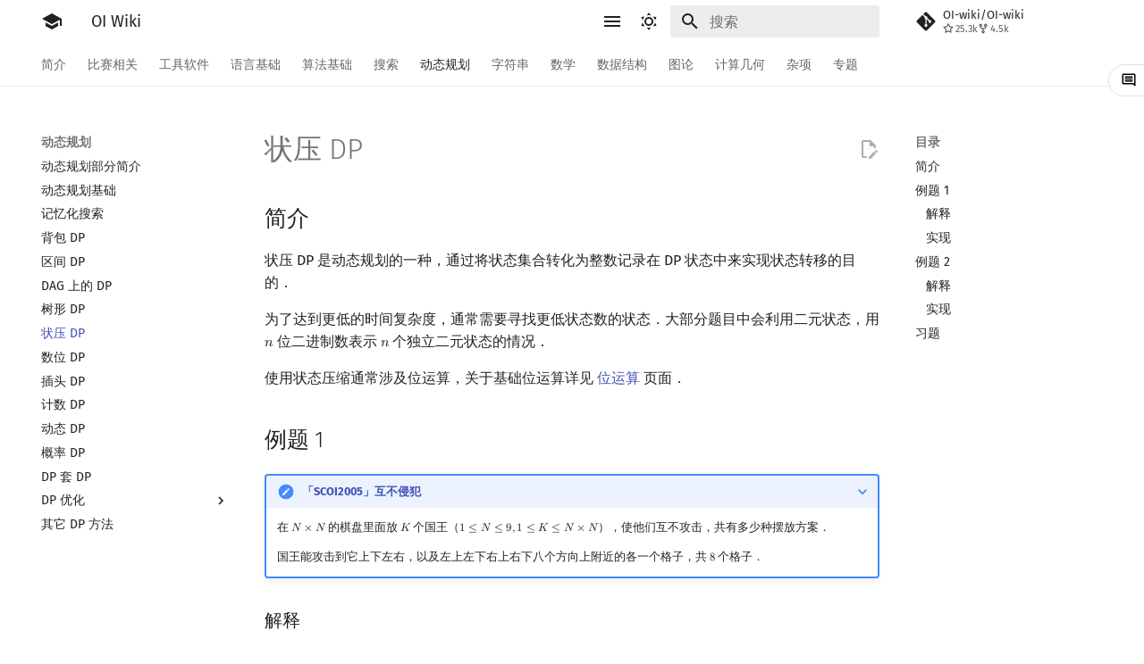

--- FILE ---
content_type: text/html
request_url: https://oiwiki.win/dp/state/
body_size: 25884
content:
<!doctype html><html class=no-js lang=zh-Hans><meta charset=utf-8><meta content=on http-equiv=x-dns-prefetch-control><link href=//oi-wiki.org rel=dns-prefetch><link href=//search.oi-wiki.org rel=dns-prefetch><link href=//api.github.com rel=dns-prefetch><link href=//www.google-analytics.com rel=dns-prefetch><meta content="width=device-width,initial-scale=1" name=viewport><meta content="OI Wiki 是一个编程竞赛知识整合站点，提供有趣又实用的编程竞赛知识以及其他有帮助的内容，帮助广大编程竞赛爱好者更快更深入地学习编程竞赛" name=description><meta content="OI Wiki Team" name=author><link href=/dp/state/ rel=canonical><link href=../tree/ rel=prev><link href=../number/ rel=next><link href=../../favicon.ico rel=icon><meta content="mkdocs-1.5.3, mkdocs-material-9.6.15" name=generator><title>状压 DP - OI Wiki</title><link href=../../assets/stylesheets/main.bd3167ff.min.css rel=stylesheet><link href=../../assets/stylesheets/palette.06af60db.min.css rel=stylesheet><link crossorigin href=https://fonts.gstatic.com rel=preconnect><link href="https://fonts.googleapis.com/css?family=Fira+Sans:300,300i,400,400i,700,700i%7CFira+Mono:400,400i,700,700i&display=fallback" rel=stylesheet><style>:root{--md-text-font:"Fira Sans";--md-code-font:"Fira Mono"}@font-face{font-family:Fira Sans;font-style:normal;font-weight:300;src:url(//lib.baomitu.com/fonts/fira-sans/fira-sans-300.eot);src:local(Fira Sans),local(FiraSans-Normal),url(//lib.baomitu.com/fonts/fira-sans/fira-sans-300.eot?#iefix)format("embedded-opentype"),url(//lib.baomitu.com/fonts/fira-sans/fira-sans-300.woff2)format("woff2"),url(//lib.baomitu.com/fonts/fira-sans/fira-sans-300.woff)format("woff"),url(//lib.baomitu.com/fonts/fira-sans/fira-sans-300.ttf)format("truetype"),url(//lib.baomitu.com/fonts/fira-sans/fira-sans-300.svg#FiraSans)format("svg")}@font-face{font-family:Fira Sans;font-style:normal;font-weight:regular;src:url(//lib.baomitu.com/fonts/fira-sans/fira-sans-regular.eot);src:local(Fira Sans),local(FiraSans-Normal),url(//lib.baomitu.com/fonts/fira-sans/fira-sans-regular.eot?#iefix)format("embedded-opentype"),url(//lib.baomitu.com/fonts/fira-sans/fira-sans-regular.woff2)format("woff2"),url(//lib.baomitu.com/fonts/fira-sans/fira-sans-regular.woff)format("woff"),url(//lib.baomitu.com/fonts/fira-sans/fira-sans-regular.ttf)format("truetype"),url(//lib.baomitu.com/fonts/fira-sans/fira-sans-regular.svg#FiraSans)format("svg")}@font-face{font-family:Fira Sans;font-style:italic;font-weight:regular;src:url(//lib.baomitu.com/fonts/fira-sans/fira-sans-italic.eot);src:local(Fira Sans),local(FiraSans-Italic),url(//lib.baomitu.com/fonts/fira-sans/fira-sans-italic.eot?#iefix)format("embedded-opentype"),url(//lib.baomitu.com/fonts/fira-sans/fira-sans-italic.woff2)format("woff2"),url(//lib.baomitu.com/fonts/fira-sans/fira-sans-italic.woff)format("woff"),url(//lib.baomitu.com/fonts/fira-sans/fira-sans-italic.ttf)format("truetype"),url(//lib.baomitu.com/fonts/fira-sans/fira-sans-italic.svg#FiraSans)format("svg")}@font-face{font-family:Fira Sans;font-style:normal;font-weight:700;src:url(//lib.baomitu.com/fonts/fira-sans/fira-sans-700.eot);src:local(Fira Sans),local(FiraSans-Normal),url(//lib.baomitu.com/fonts/fira-sans/fira-sans-700.eot?#iefix)format("embedded-opentype"),url(//lib.baomitu.com/fonts/fira-sans/fira-sans-700.woff2)format("woff2"),url(//lib.baomitu.com/fonts/fira-sans/fira-sans-700.woff)format("woff"),url(//lib.baomitu.com/fonts/fira-sans/fira-sans-700.ttf)format("truetype"),url(//lib.baomitu.com/fonts/fira-sans/fira-sans-700.svg#FiraSans)format("svg")}@font-face{font-family:Fira Mono;font-style:normal;font-weight:regular;src:url(//lib.baomitu.com/fonts/fira-mono/fira-mono-regular.eot);src:local(Fira Mono),local(FiraMono-Normal),url(//lib.baomitu.com/fonts/fira-mono/fira-mono-regular.eot?#iefix)format("embedded-opentype"),url(//lib.baomitu.com/fonts/fira-mono/fira-mono-regular.woff2)format("woff2"),url(//lib.baomitu.com/fonts/fira-mono/fira-mono-regular.woff)format("woff"),url(//lib.baomitu.com/fonts/fira-mono/fira-mono-regular.ttf)format("truetype"),url(//lib.baomitu.com/fonts/fira-mono/fira-mono-regular.svg#FiraMono)format("svg")}</style><link href="../../_static/css/extra.css?v=16" rel=stylesheet><link href="../../assets/stylesheets/oiwiki-feedback-sys-frontend.css?v=202763fcae134a48bc639c9f3cde9d46" rel=stylesheet><script>__md_scope=new URL("../..",location),__md_hash=e=>[...e].reduce(((e,_)=>(e<<5)-e+_.charCodeAt(0)),0),__md_get=(e,_=localStorage,t=__md_scope)=>JSON.parse(_.getItem(t.pathname+"."+e)),__md_set=(e,_,t=localStorage,a=__md_scope)=>{try{t.setItem(a.pathname+"."+e,JSON.stringify(_))}catch(e){}}</script><script id=__analytics>function __md_analytics(){function e(){dataLayer.push(arguments)}window.dataLayer=window.dataLayer||[],e("js",new Date),e("config","UA-124485594-1"),document.addEventListener("DOMContentLoaded",(function(){document.forms.search&&document.forms.search.query.addEventListener("blur",(function(){this.value&&e("event","search",{search_term:this.value})}));document$.subscribe((function(){var t=document.forms.feedback;if(void 0!==t)for(var a of t.querySelectorAll("[type=submit]"))a.addEventListener("click",(function(a){a.preventDefault();var n=document.location.pathname,d=this.getAttribute("data-md-value");e("event","feedback",{page:n,data:d}),t.firstElementChild.disabled=!0;var r=t.querySelector(".md-feedback__note [data-md-value='"+d+"']");r&&(r.hidden=!1)})),t.hidden=!1})),location$.subscribe((function(t){e("config","UA-124485594-1",{page_path:t.pathname})}))}));var t=document.createElement("script");t.async=!0,t.src="https://www.googletagmanager.com/gtag/js?id=UA-124485594-1",document.getElementById("__analytics").insertAdjacentElement("afterEnd",t)}</script><script>"undefined"!=typeof __md_analytics&&__md_analytics()</script><script src=../../assets/javascripts/toggle-sidebar.js></script><link href="../../assets/stylesheets/mathjax.css?hash=7c3e890c9053d0b17b3fd5f4ea9fe57c97c42a209a5fdc6cb2c2ce5393bd583a" rel=stylesheet></head><body data-md-color-accent=red data-md-color-primary=white data-md-color-scheme=default dir=ltr><input autocomplete=off class=md-toggle data-md-toggle=drawer id=__drawer type=checkbox><input autocomplete=off class=md-toggle data-md-toggle=search id=__search type=checkbox><label class=md-overlay for=__drawer></label><div data-md-component=skip><a class=md-skip href=#简介> 跳转至 </a></div><div data-md-component=announce></div><header class=md-header data-md-component=header><nav class="md-header__inner md-grid" aria-label=页眉><a aria-label="OI Wiki" class="md-header__button md-logo" title="OI Wiki" data-md-component=logo href=../..> <svg viewbox="0 0 24 24" xmlns=http://www.w3.org/2000/svg><path d="M12 3 1 9l11 6 9-4.91V17h2V9M5 13.18v4L12 21l7-3.82v-4L12 17z"></path></svg> </a><label class="md-header__button md-icon" for=__drawer><svg viewbox="0 0 24 24" xmlns=http://www.w3.org/2000/svg><path d="M3 6h18v2H3zm0 5h18v2H3zm0 5h18v2H3z"></path></svg></label><div class=md-header__title data-md-component=header-title><div class=md-header__ellipsis><div class=md-header__topic><span class=md-ellipsis> OI Wiki </span></div><div class=md-header__topic data-md-component=header-topic><span class=md-ellipsis> 状压 DP </span></div></div></div><form class=md-header__option data-md-component=palette><input aria-label="Switch to dark mode" data-md-color-media="(prefers-color-scheme: light)" class=md-option data-md-color-accent=red data-md-color-primary=white data-md-color-scheme=default id=__palette_0 name=__palette type=radio><label class="md-header__button md-icon" title="Switch to dark mode" for=__palette_1 hidden><svg viewbox="0 0 24 24" xmlns=http://www.w3.org/2000/svg><path d="M12 7a5 5 0 0 1 5 5 5 5 0 0 1-5 5 5 5 0 0 1-5-5 5 5 0 0 1 5-5m0 2a3 3 0 0 0-3 3 3 3 0 0 0 3 3 3 3 0 0 0 3-3 3 3 0 0 0-3-3m0-7 2.39 3.42C13.65 5.15 12.84 5 12 5s-1.65.15-2.39.42zM3.34 7l4.16-.35A7.2 7.2 0 0 0 5.94 8.5c-.44.74-.69 1.5-.83 2.29zm.02 10 1.76-3.77a7.131 7.131 0 0 0 2.38 4.14zM20.65 7l-1.77 3.79a7.02 7.02 0 0 0-2.38-4.15zm-.01 10-4.14.36c.59-.51 1.12-1.14 1.54-1.86.42-.73.69-1.5.83-2.29zM12 22l-2.41-3.44c.74.27 1.55.44 2.41.44.82 0 1.63-.17 2.37-.44z"></path></svg></label><input aria-label="Switch to light mode" data-md-color-media="(prefers-color-scheme: dark)" class=md-option data-md-color-accent=blue data-md-color-primary=blue data-md-color-scheme=slate id=__palette_1 name=__palette type=radio><label class="md-header__button md-icon" title="Switch to light mode" for=__palette_0 hidden><svg viewbox="0 0 24 24" xmlns=http://www.w3.org/2000/svg><path d="m17.75 4.09-2.53 1.94.91 3.06-2.63-1.81-2.63 1.81.91-3.06-2.53-1.94L12.44 4l1.06-3 1.06 3zm3.5 6.91-1.64 1.25.59 1.98-1.7-1.17-1.7 1.17.59-1.98L15.75 11l2.06-.05L18.5 9l.69 1.95zm-2.28 4.95c.83-.08 1.72 1.1 1.19 1.85-.32.45-.66.87-1.08 1.27C15.17 23 8.84 23 4.94 19.07c-3.91-3.9-3.91-10.24 0-14.14.4-.4.82-.76 1.27-1.08.75-.53 1.93.36 1.85 1.19-.27 2.86.69 5.83 2.89 8.02a9.96 9.96 0 0 0 8.02 2.89m-1.64 2.02a12.08 12.08 0 0 1-7.8-3.47c-2.17-2.19-3.33-5-3.49-7.82-2.81 3.14-2.7 7.96.31 10.98 3.02 3.01 7.84 3.12 10.98.31"></path></svg></label></form><script>var palette=__md_get("__palette");if(palette&&palette.color){if("(prefers-color-scheme)"===palette.color.media){var media=matchMedia("(prefers-color-scheme: light)"),input=document.querySelector(media.matches?"[data-md-color-media='(prefers-color-scheme: light)']":"[data-md-color-media='(prefers-color-scheme: dark)']");palette.color.media=input.getAttribute("data-md-color-media"),palette.color.scheme=input.getAttribute("data-md-color-scheme"),palette.color.primary=input.getAttribute("data-md-color-primary"),palette.color.accent=input.getAttribute("data-md-color-accent")}for(var[key,value]of Object.entries(palette.color))document.body.setAttribute("data-md-color-"+key,value)}</script><label class="md-header__button md-icon" for=__search><svg viewbox="0 0 24 24" xmlns=http://www.w3.org/2000/svg><path d="M9.5 3A6.5 6.5 0 0 1 16 9.5c0 1.61-.59 3.09-1.56 4.23l.27.27h.79l5 5-1.5 1.5-5-5v-.79l-.27-.27A6.52 6.52 0 0 1 9.5 16 6.5 6.5 0 0 1 3 9.5 6.5 6.5 0 0 1 9.5 3m0 2C7 5 5 7 5 9.5S7 14 9.5 14 14 12 14 9.5 12 5 9.5 5"></path></svg></label><div class=md-search data-md-component=search role=dialog><label class=md-search__overlay for=__search></label><div class=md-search__inner role=search><form class=md-search__form name=search><input aria-label=搜索 autocapitalize=off autocomplete=off autocorrect=off class=md-search__input data-md-component=search-query name=query placeholder=搜索 required spellcheck=false><label class="md-search__icon md-icon" for=__search><svg viewbox="0 0 24 24" xmlns=http://www.w3.org/2000/svg><path d="M9.5 3A6.5 6.5 0 0 1 16 9.5c0 1.61-.59 3.09-1.56 4.23l.27.27h.79l5 5-1.5 1.5-5-5v-.79l-.27-.27A6.52 6.52 0 0 1 9.5 16 6.5 6.5 0 0 1 3 9.5 6.5 6.5 0 0 1 9.5 3m0 2C7 5 5 7 5 9.5S7 14 9.5 14 14 12 14 9.5 12 5 9.5 5"></path></svg> <svg viewbox="0 0 24 24" xmlns=http://www.w3.org/2000/svg><path d="M20 11v2H8l5.5 5.5-1.42 1.42L4.16 12l7.92-7.92L13.5 5.5 8 11z"></path></svg></label><nav aria-label=查找 class=md-search__options><button class="md-search__icon md-icon" aria-label=清空当前内容 tabindex=-1 title=清空当前内容 type=reset><svg viewbox="0 0 24 24" xmlns=http://www.w3.org/2000/svg><path d="M19 6.41 17.59 5 12 10.59 6.41 5 5 6.41 10.59 12 5 17.59 6.41 19 12 13.41 17.59 19 19 17.59 13.41 12z"></path></svg></button></nav></form><div class=md-search__output><div class=md-search__scrollwrap data-md-scrollfix tabindex=0><div class=md-search-result data-md-component=search-result><div class=md-search-result__meta>正在初始化搜索引擎</div><ol class=md-search-result__list role=presentation></ol></div></div></div></div></div><div class=md-header__source><a class=md-source data-md-component=source href=https://github.com/OI-wiki/OI-wiki target=_blank title=前往仓库> <div class="md-source__icon md-icon"><svg viewbox="0 0 448 512" xmlns=http://www.w3.org/2000/svg><path d="M439.55 236.05 244 40.45a28.87 28.87 0 0 0-40.81 0l-40.66 40.63 51.52 51.52c27.06-9.14 52.68 16.77 43.39 43.68l49.66 49.66c34.23-11.8 61.18 31 35.47 56.69-26.49 26.49-70.21-2.87-56-37.34L240.22 199v121.85c25.3 12.54 22.26 41.85 9.08 55a34.34 34.34 0 0 1-48.55 0c-17.57-17.6-11.07-46.91 11.25-56v-123c-20.8-8.51-24.6-30.74-18.64-45L142.57 101 8.45 235.14a28.86 28.86 0 0 0 0 40.81l195.61 195.6a28.86 28.86 0 0 0 40.8 0l194.69-194.69a28.86 28.86 0 0 0 0-40.81"></path></svg></div> <div class=md-source__repository>OI-wiki/OI-wiki</div> </a></div></nav></header><div class=md-container data-md-component=container><nav aria-label=标签 class=md-tabs data-md-component=tabs><div class=md-grid><ul class=md-tabs__list><li class=md-tabs__item><a class=md-tabs__link href=../..> 简介 </a></li><li class=md-tabs__item><a class=md-tabs__link href=../../contest/> 比赛相关 </a></li><li class=md-tabs__item><a class=md-tabs__link href=../../tools/> 工具软件 </a></li><li class=md-tabs__item><a class=md-tabs__link href=../../lang/> 语言基础 </a></li><li class=md-tabs__item><a class=md-tabs__link href=../../basic/> 算法基础 </a></li><li class=md-tabs__item><a class=md-tabs__link href=../../search/> 搜索 </a></li><li class="md-tabs__item md-tabs__item--active"><a class=md-tabs__link href=../> 动态规划 </a></li><li class=md-tabs__item><a class=md-tabs__link href=../../string/> 字符串 </a></li><li class=md-tabs__item><a class=md-tabs__link href=../../math/> 数学 </a></li><li class=md-tabs__item><a class=md-tabs__link href=../../ds/> 数据结构 </a></li><li class=md-tabs__item><a class=md-tabs__link href=../../graph/> 图论 </a></li><li class=md-tabs__item><a class=md-tabs__link href=../../geometry/> 计算几何 </a></li><li class=md-tabs__item><a class=md-tabs__link href=../../misc/> 杂项 </a></li><li class=md-tabs__item><a class=md-tabs__link href=../../topic/rmq/> 专题 </a></li></ul></div></nav><main class=md-main data-md-component=main><div class="md-main__inner md-grid"><div class="md-sidebar md-sidebar--primary" data-md-component=sidebar data-md-type=navigation><div class=md-sidebar__scrollwrap><div class=md-sidebar__inner><nav class="md-nav md-nav--primary md-nav--lifted" aria-label=导航栏 data-md-level=0><label class=md-nav__title for=__drawer><a aria-label="OI Wiki" class="md-nav__button md-logo" title="OI Wiki" data-md-component=logo href=../..> <svg viewbox="0 0 24 24" xmlns=http://www.w3.org/2000/svg><path d="M12 3 1 9l11 6 9-4.91V17h2V9M5 13.18v4L12 21l7-3.82v-4L12 17z"></path></svg> </a> OI Wiki</label><div class=md-nav__source><a class=md-source data-md-component=source href=https://github.com/OI-wiki/OI-wiki target=_blank title=前往仓库> <div class="md-source__icon md-icon"><svg viewbox="0 0 448 512" xmlns=http://www.w3.org/2000/svg><path d="M439.55 236.05 244 40.45a28.87 28.87 0 0 0-40.81 0l-40.66 40.63 51.52 51.52c27.06-9.14 52.68 16.77 43.39 43.68l49.66 49.66c34.23-11.8 61.18 31 35.47 56.69-26.49 26.49-70.21-2.87-56-37.34L240.22 199v121.85c25.3 12.54 22.26 41.85 9.08 55a34.34 34.34 0 0 1-48.55 0c-17.57-17.6-11.07-46.91 11.25-56v-123c-20.8-8.51-24.6-30.74-18.64-45L142.57 101 8.45 235.14a28.86 28.86 0 0 0 0 40.81l195.61 195.6a28.86 28.86 0 0 0 40.8 0l194.69-194.69a28.86 28.86 0 0 0 0-40.81"></path></svg></div> <div class=md-source__repository>OI-wiki/OI-wiki</div> </a></div><ul class=md-nav__list data-md-scrollfix><li class="md-nav__item md-nav__item--nested"><input class="md-nav__toggle md-toggle" id=__nav_1 type=checkbox> <label class=md-nav__link for=__nav_1 id=__nav_1_label tabindex=0><span class=md-ellipsis> 简介 </span> <span class="md-nav__icon md-icon"></span></label> <nav aria-expanded=false aria-labelledby=__nav_1_label class=md-nav data-md-level=1><label class=md-nav__title for=__nav_1><span class="md-nav__icon md-icon"></span> 简介</label><ul class=md-nav__list data-md-scrollfix><li class=md-nav__item><a class=md-nav__link href=../..> <span class=md-ellipsis> Getting Started </span> </a></li><li class=md-nav__item><a class=md-nav__link href=../../intro/about/> <span class=md-ellipsis> 关于本项目 </span> </a></li><li class=md-nav__item><a class=md-nav__link href=../../intro/htc/> <span class=md-ellipsis> 如何参与 </span> </a></li><li class=md-nav__item><a class=md-nav__link href=../../intro/what-oi-wiki-is-not/> <span class=md-ellipsis> OI Wiki 不是什么 </span> </a></li><li class=md-nav__item><a class=md-nav__link href=../../intro/format/> <span class=md-ellipsis> 格式手册 </span> </a></li><li class=md-nav__item><a class=md-nav__link href=../../intro/symbol/> <span class=md-ellipsis> 数学符号表 </span> </a></li><li class=md-nav__item><a class=md-nav__link href=../../intro/faq/> <span class=md-ellipsis> F.A.Q. </span> </a></li><li class=md-nav__item><a class=md-nav__link href=../../intro/mirrors/> <span class=md-ellipsis> 镜像站列表 </span> </a></li><li class=md-nav__item><a class=md-nav__link href=../../intro/thanks/> <span class=md-ellipsis> 致谢 </span> </a></li></ul></nav></li><li class="md-nav__item md-nav__item--nested"><input class="md-nav__toggle md-toggle" id=__nav_2 type=checkbox> <label class=md-nav__link for=__nav_2 id=__nav_2_label tabindex=0><span class=md-ellipsis> 比赛相关 </span> <span class="md-nav__icon md-icon"></span></label> <nav aria-expanded=false aria-labelledby=__nav_2_label class=md-nav data-md-level=1><label class=md-nav__title for=__nav_2><span class="md-nav__icon md-icon"></span> 比赛相关</label><ul class=md-nav__list data-md-scrollfix><li class=md-nav__item><a class=md-nav__link href=../../contest/> <span class=md-ellipsis> 比赛相关简介 </span> </a></li><li class="md-nav__item md-nav__item--nested"><input class="md-nav__toggle md-toggle" id=__nav_2_2 type=checkbox> <label class=md-nav__link for=__nav_2_2 id=__nav_2_2_label tabindex=0><span class=md-ellipsis> 赛事 </span> <span class="md-nav__icon md-icon"></span></label> <nav aria-expanded=false aria-labelledby=__nav_2_2_label class=md-nav data-md-level=2><label class=md-nav__title for=__nav_2_2><span class="md-nav__icon md-icon"></span> 赛事</label><ul class=md-nav__list data-md-scrollfix><li class=md-nav__item><a class=md-nav__link href=../../contest/oi/> <span class=md-ellipsis> OI 赛事与赛制 </span> </a></li><li class=md-nav__item><a class=md-nav__link href=../../contest/icpc/> <span class=md-ellipsis> ICPC/CCPC 赛事与赛制 </span> </a></li></ul></nav></li><li class="md-nav__item md-nav__item--nested"><input class="md-nav__toggle md-toggle" id=__nav_2_3 type=checkbox> <label class=md-nav__link for=__nav_2_3 id=__nav_2_3_label tabindex=0><span class=md-ellipsis> 题型 </span> <span class="md-nav__icon md-icon"></span></label> <nav aria-expanded=false aria-labelledby=__nav_2_3_label class=md-nav data-md-level=2><label class=md-nav__title for=__nav_2_3><span class="md-nav__icon md-icon"></span> 题型</label><ul class=md-nav__list data-md-scrollfix><li class=md-nav__item><a class=md-nav__link href=../../contest/problems/> <span class=md-ellipsis> 题型概述 </span> </a></li><li class=md-nav__item><a class=md-nav__link href=../../contest/interaction/> <span class=md-ellipsis> 交互题 </span> </a></li></ul></nav></li><li class=md-nav__item><a class=md-nav__link href=../../contest/roadmap/> <span class=md-ellipsis> 学习路线 </span> </a></li><li class=md-nav__item><a class=md-nav__link href=../../contest/resources/> <span class=md-ellipsis> 学习资源 </span> </a></li><li class="md-nav__item md-nav__item--nested"><input class="md-nav__toggle md-toggle" id=__nav_2_6 type=checkbox> <label class=md-nav__link for=__nav_2_6 id=__nav_2_6_label tabindex=0><span class=md-ellipsis> 技巧 </span> <span class="md-nav__icon md-icon"></span></label> <nav aria-expanded=false aria-labelledby=__nav_2_6_label class=md-nav data-md-level=2><label class=md-nav__title for=__nav_2_6><span class="md-nav__icon md-icon"></span> 技巧</label><ul class=md-nav__list data-md-scrollfix><li class=md-nav__item><a class=md-nav__link href=../../contest/io/> <span class=md-ellipsis> 读入、输出优化 </span> </a></li><li class=md-nav__item><a class=md-nav__link href=../../contest/dictionary/> <span class=md-ellipsis> 分段打表 </span> </a></li><li class=md-nav__item><a class=md-nav__link href=../../contest/common-mistakes/> <span class=md-ellipsis> 常见错误 </span> </a></li><li class=md-nav__item><a class=md-nav__link href=../../contest/common-tricks/> <span class=md-ellipsis> 常见技巧 </span> </a></li></ul></nav></li><li class=md-nav__item><a class=md-nav__link href=../../contest/problemsetting/> <span class=md-ellipsis> 出题 </span> </a></li></ul></nav></li><li class="md-nav__item md-nav__item--nested"><input class="md-nav__toggle md-toggle" id=__nav_3 type=checkbox> <label class=md-nav__link for=__nav_3 id=__nav_3_label tabindex=0><span class=md-ellipsis> 工具软件 </span> <span class="md-nav__icon md-icon"></span></label> <nav aria-expanded=false aria-labelledby=__nav_3_label class=md-nav data-md-level=1><label class=md-nav__title for=__nav_3><span class="md-nav__icon md-icon"></span> 工具软件</label><ul class=md-nav__list data-md-scrollfix><li class=md-nav__item><a class=md-nav__link href=../../tools/> <span class=md-ellipsis> 工具软件简介 </span> </a></li><li class="md-nav__item md-nav__item--nested"><input class="md-nav__toggle md-toggle" id=__nav_3_2 type=checkbox> <label class=md-nav__link for=__nav_3_2 id=__nav_3_2_label tabindex=0><span class=md-ellipsis> 代码编辑工具 </span> <span class="md-nav__icon md-icon"></span></label> <nav aria-expanded=false aria-labelledby=__nav_3_2_label class=md-nav data-md-level=2><label class=md-nav__title for=__nav_3_2><span class="md-nav__icon md-icon"></span> 代码编辑工具</label><ul class=md-nav__list data-md-scrollfix><li class=md-nav__item><a class=md-nav__link href=../../tools/editor/vim/> <span class=md-ellipsis> Vim </span> </a></li><li class=md-nav__item><a class=md-nav__link href=../../tools/editor/emacs/> <span class=md-ellipsis> Emacs </span> </a></li><li class=md-nav__item><a class=md-nav__link href=../../tools/editor/vscode/> <span class=md-ellipsis> VS Code </span> </a></li><li class=md-nav__item><a class=md-nav__link href=../../tools/editor/atom/> <span class=md-ellipsis> Atom </span> </a></li><li class=md-nav__item><a class=md-nav__link href=../../tools/editor/eclipse/> <span class=md-ellipsis> Eclipse </span> </a></li><li class=md-nav__item><a class=md-nav__link href=../../tools/editor/npp/> <span class=md-ellipsis> Notepad++ </span> </a></li><li class=md-nav__item><a class=md-nav__link href=../../tools/editor/kate/> <span class=md-ellipsis> Kate </span> </a></li><li class=md-nav__item><a class=md-nav__link href=../../tools/editor/devcpp/> <span class=md-ellipsis> Dev-C++ </span> </a></li><li class=md-nav__item><a class=md-nav__link href=../../tools/editor/clion/> <span class=md-ellipsis> CLion </span> </a></li><li class=md-nav__item><a class=md-nav__link href=../../tools/editor/geany/> <span class=md-ellipsis> Geany </span> </a></li><li class=md-nav__item><a class=md-nav__link href=../../tools/editor/xcode/> <span class=md-ellipsis> Xcode </span> </a></li><li class=md-nav__item><a class=md-nav__link href=../../tools/editor/guide/> <span class=md-ellipsis> GUIDE </span> </a></li><li class=md-nav__item><a class=md-nav__link href=../../tools/editor/sublime/> <span class=md-ellipsis> Sublime Text </span> </a></li><li class=md-nav__item><a class=md-nav__link href=../../tools/editor/cpeditor/> <span class=md-ellipsis> CP Editor </span> </a></li><li class=md-nav__item><a class=md-nav__link href=../../tools/editor/codeblocks/> <span class=md-ellipsis> Code::Blocks </span> </a></li></ul></nav></li><li class="md-nav__item md-nav__item--nested"><input class="md-nav__toggle md-toggle" id=__nav_3_3 type=checkbox> <label class=md-nav__link for=__nav_3_3 id=__nav_3_3_label tabindex=0><span class=md-ellipsis> 评测工具 </span> <span class="md-nav__icon md-icon"></span></label> <nav aria-expanded=false aria-labelledby=__nav_3_3_label class=md-nav data-md-level=2><label class=md-nav__title for=__nav_3_3><span class="md-nav__icon md-icon"></span> 评测工具</label><ul class=md-nav__list data-md-scrollfix><li class=md-nav__item><a class=md-nav__link href=../../tools/judger/> <span class=md-ellipsis> 评测工具简介 </span> </a></li><li class=md-nav__item><a class=md-nav__link href=../../tools/judger/arbiter/> <span class=md-ellipsis> Arbiter </span> </a></li><li class=md-nav__item><a class=md-nav__link href=../../tools/judger/cena/> <span class=md-ellipsis> Cena </span> </a></li><li class=md-nav__item><a class=md-nav__link href=../../tools/judger/ccr-plus/> <span class=md-ellipsis> CCR Plus </span> </a></li><li class=md-nav__item><a class=md-nav__link href=../../tools/judger/lemon/> <span class=md-ellipsis> Lemon </span> </a></li></ul></nav></li><li class=md-nav__item><a class=md-nav__link href=../../tools/cmd/> <span class=md-ellipsis> 命令行 </span> </a></li><li class=md-nav__item><a class=md-nav__link href=../../tools/compile-debug/> <span class=md-ellipsis> 命令行编译与调试 </span> </a></li><li class=md-nav__item><a class=md-nav__link href=../../tools/compiler/> <span class=md-ellipsis> 编译器 </span> </a></li><li class=md-nav__item><a class=md-nav__link href=../../tools/wsl/> <span class=md-ellipsis> WSL (Windows 10) </span> </a></li><li class=md-nav__item><a class=md-nav__link href=../../tools/special-judge/> <span class=md-ellipsis> Special Judge </span> </a></li><li class="md-nav__item md-nav__item--nested"><input class="md-nav__toggle md-toggle" id=__nav_3_9 type=checkbox> <label class=md-nav__link for=__nav_3_9 id=__nav_3_9_label tabindex=0><span class=md-ellipsis> Testlib </span> <span class="md-nav__icon md-icon"></span></label> <nav aria-expanded=false aria-labelledby=__nav_3_9_label class=md-nav data-md-level=2><label class=md-nav__title for=__nav_3_9><span class="md-nav__icon md-icon"></span> Testlib</label><ul class=md-nav__list data-md-scrollfix><li class=md-nav__item><a class=md-nav__link href=../../tools/testlib/> <span class=md-ellipsis> Testlib 简介 </span> </a></li><li class=md-nav__item><a class=md-nav__link href=../../tools/testlib/general/> <span class=md-ellipsis> 通用 </span> </a></li><li class=md-nav__item><a class=md-nav__link href=../../tools/testlib/generator/> <span class=md-ellipsis> Generator </span> </a></li><li class=md-nav__item><a class=md-nav__link href=../../tools/testlib/validator/> <span class=md-ellipsis> Validator </span> </a></li><li class=md-nav__item><a class=md-nav__link href=../../tools/testlib/interactor/> <span class=md-ellipsis> Interactor </span> </a></li><li class=md-nav__item><a class=md-nav__link href=../../tools/testlib/checker/> <span class=md-ellipsis> Checker </span> </a></li></ul></nav></li><li class=md-nav__item><a class=md-nav__link href=../../tools/polygon/> <span class=md-ellipsis> Polygon </span> </a></li><li class=md-nav__item><a class=md-nav__link href=../../tools/oj-tool/> <span class=md-ellipsis> OJ 工具 </span> </a></li><li class=md-nav__item><a class=md-nav__link href=../../tools/latex/> <span class=md-ellipsis> LaTeX 入门 </span> </a></li><li class=md-nav__item><a class=md-nav__link href=../../tools/git/> <span class=md-ellipsis> Git </span> </a></li></ul></nav></li><li class="md-nav__item md-nav__item--nested"><input class="md-nav__toggle md-toggle" id=__nav_4 type=checkbox> <label class=md-nav__link for=__nav_4 id=__nav_4_label tabindex=0><span class=md-ellipsis> 语言基础 </span> <span class="md-nav__icon md-icon"></span></label> <nav aria-expanded=false aria-labelledby=__nav_4_label class=md-nav data-md-level=1><label class=md-nav__title for=__nav_4><span class="md-nav__icon md-icon"></span> 语言基础</label><ul class=md-nav__list data-md-scrollfix><li class=md-nav__item><a class=md-nav__link href=../../lang/> <span class=md-ellipsis> 语言基础简介 </span> </a></li><li class="md-nav__item md-nav__item--nested"><input class="md-nav__toggle md-toggle" id=__nav_4_2 type=checkbox> <label class=md-nav__link for=__nav_4_2 id=__nav_4_2_label tabindex=0><span class=md-ellipsis> C++ 基础 </span> <span class="md-nav__icon md-icon"></span></label> <nav aria-expanded=false aria-labelledby=__nav_4_2_label class=md-nav data-md-level=2><label class=md-nav__title for=__nav_4_2><span class="md-nav__icon md-icon"></span> C++ 基础</label><ul class=md-nav__list data-md-scrollfix><li class=md-nav__item><a class=md-nav__link href=../../lang/helloworld/> <span class=md-ellipsis> Hello, World! </span> </a></li><li class=md-nav__item><a class=md-nav__link href=../../lang/basic/> <span class=md-ellipsis> C++ 语法基础 </span> </a></li><li class=md-nav__item><a class=md-nav__link href=../../lang/var/> <span class=md-ellipsis> 变量 </span> </a></li><li class=md-nav__item><a class=md-nav__link href=../../lang/op/> <span class=md-ellipsis> 运算 </span> </a></li><li class="md-nav__item md-nav__item--nested"><input class="md-nav__toggle md-toggle" id=__nav_4_2_5 type=checkbox> <label class=md-nav__link for=__nav_4_2_5 id=__nav_4_2_5_label tabindex=0><span class=md-ellipsis> 流程控制语句 </span> <span class="md-nav__icon md-icon"></span></label> <nav aria-expanded=false aria-labelledby=__nav_4_2_5_label class=md-nav data-md-level=3><label class=md-nav__title for=__nav_4_2_5><span class="md-nav__icon md-icon"></span> 流程控制语句</label><ul class=md-nav__list data-md-scrollfix><li class=md-nav__item><a class=md-nav__link href=../../lang/branch/> <span class=md-ellipsis> 分支 </span> </a></li><li class=md-nav__item><a class=md-nav__link href=../../lang/loop/> <span class=md-ellipsis> 循环 </span> </a></li></ul></nav></li><li class="md-nav__item md-nav__item--nested"><input class="md-nav__toggle md-toggle" id=__nav_4_2_6 type=checkbox> <label class=md-nav__link for=__nav_4_2_6 id=__nav_4_2_6_label tabindex=0><span class=md-ellipsis> 高级数据类型 </span> <span class="md-nav__icon md-icon"></span></label> <nav aria-expanded=false aria-labelledby=__nav_4_2_6_label class=md-nav data-md-level=3><label class=md-nav__title for=__nav_4_2_6><span class="md-nav__icon md-icon"></span> 高级数据类型</label><ul class=md-nav__list data-md-scrollfix><li class=md-nav__item><a class=md-nav__link href=../../lang/array/> <span class=md-ellipsis> 数组 </span> </a></li><li class=md-nav__item><a class=md-nav__link href=../../lang/struct/> <span class=md-ellipsis> 结构体 </span> </a></li><li class=md-nav__item><a class=md-nav__link href=../../lang/union/> <span class=md-ellipsis> 联合体 </span> </a></li><li class=md-nav__item><a class=md-nav__link href=../../lang/pointer/> <span class=md-ellipsis> 指针 </span> </a></li></ul></nav></li><li class=md-nav__item><a class=md-nav__link href=../../lang/func/> <span class=md-ellipsis> 函数 </span> </a></li><li class=md-nav__item><a class=md-nav__link href=../../lang/file-op/> <span class=md-ellipsis> 文件操作 </span> </a></li></ul></nav></li><li class="md-nav__item md-nav__item--nested"><input class="md-nav__toggle md-toggle" id=__nav_4_3 type=checkbox> <label class=md-nav__link for=__nav_4_3 id=__nav_4_3_label tabindex=0><span class=md-ellipsis> C++ 标准库 </span> <span class="md-nav__icon md-icon"></span></label> <nav aria-expanded=false aria-labelledby=__nav_4_3_label class=md-nav data-md-level=2><label class=md-nav__title for=__nav_4_3><span class="md-nav__icon md-icon"></span> C++ 标准库</label><ul class=md-nav__list data-md-scrollfix><li class=md-nav__item><a class=md-nav__link href=../../lang/csl/> <span class=md-ellipsis> C++ 标准库简介 </span> </a></li><li class="md-nav__item md-nav__item--nested"><input class="md-nav__toggle md-toggle" id=__nav_4_3_2 type=checkbox> <label class=md-nav__link for=__nav_4_3_2 id=__nav_4_3_2_label tabindex=0><span class=md-ellipsis> STL 容器 </span> <span class="md-nav__icon md-icon"></span></label> <nav aria-expanded=false aria-labelledby=__nav_4_3_2_label class=md-nav data-md-level=3><label class=md-nav__title for=__nav_4_3_2><span class="md-nav__icon md-icon"></span> STL 容器</label><ul class=md-nav__list data-md-scrollfix><li class=md-nav__item><a class=md-nav__link href=../../lang/csl/container/> <span class=md-ellipsis> STL 容器简介 </span> </a></li><li class=md-nav__item><a class=md-nav__link href=../../lang/csl/iterator/> <span class=md-ellipsis> 迭代器 </span> </a></li><li class=md-nav__item><a class=md-nav__link href=../../lang/csl/sequence-container/> <span class=md-ellipsis> 序列式容器 </span> </a></li><li class=md-nav__item><a class=md-nav__link href=../../lang/csl/associative-container/> <span class=md-ellipsis> 关联式容器 </span> </a></li><li class=md-nav__item><a class=md-nav__link href=../../lang/csl/unordered-container/> <span class=md-ellipsis> 无序关联式容器 </span> </a></li><li class=md-nav__item><a class=md-nav__link href=../../lang/csl/container-adapter/> <span class=md-ellipsis> 容器适配器 </span> </a></li></ul></nav></li><li class=md-nav__item><a class=md-nav__link href=../../lang/csl/algorithm/> <span class=md-ellipsis> STL 算法 </span> </a></li><li class=md-nav__item><a class=md-nav__link href=../../lang/csl/bitset/> <span class=md-ellipsis> bitset </span> </a></li><li class=md-nav__item><a class=md-nav__link href=../../lang/csl/string/> <span class=md-ellipsis> string </span> </a></li><li class=md-nav__item><a class=md-nav__link href=../../lang/csl/pair/> <span class=md-ellipsis> pair </span> </a></li></ul></nav></li><li class="md-nav__item md-nav__item--nested"><input class="md-nav__toggle md-toggle" id=__nav_4_4 type=checkbox> <label class=md-nav__link for=__nav_4_4 id=__nav_4_4_label tabindex=0><span class=md-ellipsis> C++ 进阶 </span> <span class="md-nav__icon md-icon"></span></label> <nav aria-expanded=false aria-labelledby=__nav_4_4_label class=md-nav data-md-level=2><label class=md-nav__title for=__nav_4_4><span class="md-nav__icon md-icon"></span> C++ 进阶</label><ul class=md-nav__list data-md-scrollfix><li class=md-nav__item><a class=md-nav__link href=../../lang/class/> <span class=md-ellipsis> 类 </span> </a></li><li class=md-nav__item><a class=md-nav__link href=../../lang/namespace/> <span class=md-ellipsis> 命名空间 </span> </a></li><li class=md-nav__item><a class=md-nav__link href=../../lang/value-category/> <span class=md-ellipsis> 值类别 </span> </a></li><li class=md-nav__item><a class=md-nav__link href=../../lang/op-overload/> <span class=md-ellipsis> 重载运算符 </span> </a></li><li class=md-nav__item><a class=md-nav__link href=../../lang/reference/> <span class=md-ellipsis> 引用 </span> </a></li><li class=md-nav__item><a class=md-nav__link href=../../lang/const/> <span class=md-ellipsis> 常量 </span> </a></li><li class=md-nav__item><a class=md-nav__link href=../../lang/new/> <span class=md-ellipsis> 新版 C++ 特性 </span> </a></li><li class=md-nav__item><a class=md-nav__link href=../../lang/lambda/> <span class=md-ellipsis> Lambda 表达式 </span> </a></li><li class="md-nav__item md-nav__item--nested"><input class="md-nav__toggle md-toggle" id=__nav_4_4_9 type=checkbox> <label class=md-nav__link for=__nav_4_4_9 id=__nav_4_4_9_label tabindex=0><span class=md-ellipsis> pb_ds </span> <span class="md-nav__icon md-icon"></span></label> <nav aria-expanded=false aria-labelledby=__nav_4_4_9_label class=md-nav data-md-level=3><label class=md-nav__title for=__nav_4_4_9><span class="md-nav__icon md-icon"></span> pb_ds</label><ul class=md-nav__list data-md-scrollfix><li class=md-nav__item><a class=md-nav__link href=../../lang/pb-ds/> <span class=md-ellipsis> pb_ds 简介 </span> </a></li><li class=md-nav__item><a class=md-nav__link href=../../lang/pb-ds/pq/> <span class=md-ellipsis> 堆 </span> </a></li><li class=md-nav__item><a class=md-nav__link href=../../lang/pb-ds/tree/> <span class=md-ellipsis> 平衡树 </span> </a></li></ul></nav></li><li class=md-nav__item><a class=md-nav__link href=../../lang/optimizations/> <span class=md-ellipsis> 编译优化 </span> </a></li></ul></nav></li><li class=md-nav__item><a class=md-nav__link href=../../lang/cpp-other-langs/> <span class=md-ellipsis> C++ 与其他常用语言的区别 </span> </a></li><li class=md-nav__item><a class=md-nav__link href=../../lang/pas-cpp/> <span class=md-ellipsis> Pascal 转 C++ 急救 </span> </a></li><li class=md-nav__item><a class=md-nav__link href=../../lang/python/> <span class=md-ellipsis> Python 速成 </span> </a></li><li class=md-nav__item><a class=md-nav__link href=../../lang/java/> <span class=md-ellipsis> Java 速成 </span> </a></li><li class=md-nav__item><a class=md-nav__link href=../../lang/java-pro/> <span class=md-ellipsis> Java 进阶 </span> </a></li></ul></nav></li><li class="md-nav__item md-nav__item--nested"><input class="md-nav__toggle md-toggle" id=__nav_5 type=checkbox> <label class=md-nav__link for=__nav_5 id=__nav_5_label tabindex=0><span class=md-ellipsis> 算法基础 </span> <span class="md-nav__icon md-icon"></span></label> <nav aria-expanded=false aria-labelledby=__nav_5_label class=md-nav data-md-level=1><label class=md-nav__title for=__nav_5><span class="md-nav__icon md-icon"></span> 算法基础</label><ul class=md-nav__list data-md-scrollfix><li class=md-nav__item><a class=md-nav__link href=../../basic/> <span class=md-ellipsis> 算法基础简介 </span> </a></li><li class="md-nav__item md-nav__item--nested"><input class="md-nav__toggle md-toggle" id=__nav_5_2 type=checkbox> <label class=md-nav__link for=__nav_5_2 id=__nav_5_2_label tabindex=0><span class=md-ellipsis> 复杂度 </span> <span class="md-nav__icon md-icon"></span></label> <nav aria-expanded=false aria-labelledby=__nav_5_2_label class=md-nav data-md-level=2><label class=md-nav__title for=__nav_5_2><span class="md-nav__icon md-icon"></span> 复杂度</label><ul class=md-nav__list data-md-scrollfix><li class=md-nav__item><a class=md-nav__link href=../../basic/complexity/> <span class=md-ellipsis> 复杂度简介 </span> </a></li><li class=md-nav__item><a class=md-nav__link href=../../basic/amortized-analysis/> <span class=md-ellipsis> 均摊复杂度 </span> </a></li></ul></nav></li><li class=md-nav__item><a class=md-nav__link href=../../basic/enumerate/> <span class=md-ellipsis> 枚举 </span> </a></li><li class=md-nav__item><a class=md-nav__link href=../../basic/simulate/> <span class=md-ellipsis> 模拟 </span> </a></li><li class=md-nav__item><a class=md-nav__link href=../../basic/divide-and-conquer/> <span class=md-ellipsis> 递归 & 分治 </span> </a></li><li class=md-nav__item><a class=md-nav__link href=../../basic/greedy/> <span class=md-ellipsis> 贪心 </span> </a></li><li class="md-nav__item md-nav__item--nested"><input class="md-nav__toggle md-toggle" id=__nav_5_7 type=checkbox> <label class=md-nav__link for=__nav_5_7 id=__nav_5_7_label tabindex=0><span class=md-ellipsis> 排序 </span> <span class="md-nav__icon md-icon"></span></label> <nav aria-expanded=false aria-labelledby=__nav_5_7_label class=md-nav data-md-level=2><label class=md-nav__title for=__nav_5_7><span class="md-nav__icon md-icon"></span> 排序</label><ul class=md-nav__list data-md-scrollfix><li class=md-nav__item><a class=md-nav__link href=../../basic/sort-intro/> <span class=md-ellipsis> 排序简介 </span> </a></li><li class=md-nav__item><a class=md-nav__link href=../../basic/selection-sort/> <span class=md-ellipsis> 选择排序 </span> </a></li><li class=md-nav__item><a class=md-nav__link href=../../basic/bubble-sort/> <span class=md-ellipsis> 冒泡排序 </span> </a></li><li class=md-nav__item><a class=md-nav__link href=../../basic/insertion-sort/> <span class=md-ellipsis> 插入排序 </span> </a></li><li class=md-nav__item><a class=md-nav__link href=../../basic/counting-sort/> <span class=md-ellipsis> 计数排序 </span> </a></li><li class=md-nav__item><a class=md-nav__link href=../../basic/radix-sort/> <span class=md-ellipsis> 基数排序 </span> </a></li><li class=md-nav__item><a class=md-nav__link href=../../basic/quick-sort/> <span class=md-ellipsis> 快速排序 </span> </a></li><li class=md-nav__item><a class=md-nav__link href=../../basic/merge-sort/> <span class=md-ellipsis> 归并排序 </span> </a></li><li class=md-nav__item><a class=md-nav__link href=../../basic/heap-sort/> <span class=md-ellipsis> 堆排序 </span> </a></li><li class=md-nav__item><a class=md-nav__link href=../../basic/bucket-sort/> <span class=md-ellipsis> 桶排序 </span> </a></li><li class=md-nav__item><a class=md-nav__link href=../../basic/shell-sort/> <span class=md-ellipsis> 希尔排序 </span> </a></li><li class=md-nav__item><a class=md-nav__link href=../../basic/tournament-sort/> <span class=md-ellipsis> 锦标赛排序 </span> </a></li><li class=md-nav__item><a class=md-nav__link href=../../basic/tim-sort/> <span class=md-ellipsis> Tim 排序 </span> </a></li><li class=md-nav__item><a class=md-nav__link href=../../basic/stl-sort/> <span class=md-ellipsis> 排序相关 STL </span> </a></li><li class=md-nav__item><a class=md-nav__link href=../../basic/use-of-sort/> <span class=md-ellipsis> 排序应用 </span> </a></li></ul></nav></li><li class=md-nav__item><a class=md-nav__link href=../../basic/prefix-sum/> <span class=md-ellipsis> 前缀和 & 差分 </span> </a></li><li class=md-nav__item><a class=md-nav__link href=../../basic/binary/> <span class=md-ellipsis> 二分 </span> </a></li><li class=md-nav__item><a class=md-nav__link href=../../basic/binary-lifting/> <span class=md-ellipsis> 倍增 </span> </a></li><li class=md-nav__item><a class=md-nav__link href=../../basic/construction/> <span class=md-ellipsis> 构造 </span> </a></li></ul></nav></li><li class="md-nav__item md-nav__item--nested"><input class="md-nav__toggle md-toggle" id=__nav_6 type=checkbox> <label class=md-nav__link for=__nav_6 id=__nav_6_label tabindex=0><span class=md-ellipsis> 搜索 </span> <span class="md-nav__icon md-icon"></span></label> <nav aria-expanded=false aria-labelledby=__nav_6_label class=md-nav data-md-level=1><label class=md-nav__title for=__nav_6><span class="md-nav__icon md-icon"></span> 搜索</label><ul class=md-nav__list data-md-scrollfix><li class=md-nav__item><a class=md-nav__link href=../../search/> <span class=md-ellipsis> 搜索部分简介 </span> </a></li><li class=md-nav__item><a class=md-nav__link href=../../search/dfs/> <span class=md-ellipsis> DFS（搜索） </span> </a></li><li class=md-nav__item><a class=md-nav__link href=../../search/bfs/> <span class=md-ellipsis> BFS（搜索） </span> </a></li><li class=md-nav__item><a class=md-nav__link href=../../search/bidirectional/> <span class=md-ellipsis> 双向搜索 </span> </a></li><li class=md-nav__item><a class=md-nav__link href=../../search/heuristic/> <span class=md-ellipsis> 启发式搜索 </span> </a></li><li class=md-nav__item><a class=md-nav__link href=../../search/astar/> <span class=md-ellipsis> A* </span> </a></li><li class=md-nav__item><a class=md-nav__link href=../../search/iterative/> <span class=md-ellipsis> 迭代加深搜索 </span> </a></li><li class=md-nav__item><a class=md-nav__link href=../../search/idastar/> <span class=md-ellipsis> IDA* </span> </a></li><li class=md-nav__item><a class=md-nav__link href=../../search/backtracking/> <span class=md-ellipsis> 回溯法 </span> </a></li><li class=md-nav__item><a class=md-nav__link href=../../search/dlx/> <span class=md-ellipsis> Dancing Links </span> </a></li><li class=md-nav__item><a class=md-nav__link href=../../search/alpha-beta/> <span class=md-ellipsis> Alpha–Beta 剪枝 </span> </a></li><li class=md-nav__item><a class=md-nav__link href=../../search/opt/> <span class=md-ellipsis> 优化 </span> </a></li></ul></nav></li><li class="md-nav__item md-nav__item--active md-nav__item--section md-nav__item--nested"><input class="md-nav__toggle md-toggle" checked id=__nav_7 type=checkbox> <label class=md-nav__link for=__nav_7 id=__nav_7_label><span class=md-ellipsis> 动态规划 </span> <span class="md-nav__icon md-icon"></span></label> <nav aria-expanded=true aria-labelledby=__nav_7_label class=md-nav data-md-level=1><label class=md-nav__title for=__nav_7><span class="md-nav__icon md-icon"></span> 动态规划</label><ul class=md-nav__list data-md-scrollfix><li class=md-nav__item><a class=md-nav__link href=../> <span class=md-ellipsis> 动态规划部分简介 </span> </a></li><li class=md-nav__item><a class=md-nav__link href=../basic/> <span class=md-ellipsis> 动态规划基础 </span> </a></li><li class=md-nav__item><a class=md-nav__link href=../memo/> <span class=md-ellipsis> 记忆化搜索 </span> </a></li><li class=md-nav__item><a class=md-nav__link href=../knapsack/> <span class=md-ellipsis> 背包 DP </span> </a></li><li class=md-nav__item><a class=md-nav__link href=../interval/> <span class=md-ellipsis> 区间 DP </span> </a></li><li class=md-nav__item><a class=md-nav__link href=../dag/> <span class=md-ellipsis> DAG 上的 DP </span> </a></li><li class=md-nav__item><a class=md-nav__link href=../tree/> <span class=md-ellipsis> 树形 DP </span> </a></li><li class="md-nav__item md-nav__item--active"><input class="md-nav__toggle md-toggle" id=__toc type=checkbox> <label class="md-nav__link md-nav__link--active" for=__toc><span class=md-ellipsis> 状压 DP </span> <span class="md-nav__icon md-icon"></span></label> <a class="md-nav__link md-nav__link--active" href=./> <span class=md-ellipsis> 状压 DP </span> </a> <nav class="md-nav md-nav--secondary" aria-label=目录><label class=md-nav__title for=__toc><span class="md-nav__icon md-icon"></span> 目录</label><ul class=md-nav__list data-md-component=toc data-md-scrollfix><li class=md-nav__item><a class=md-nav__link href=#简介> <span class=md-ellipsis> 简介 </span> </a></li><li class=md-nav__item><a class=md-nav__link href=#例题-1> <span class=md-ellipsis> 例题 1 </span> </a> <nav aria-label="例题 1" class=md-nav><ul class=md-nav__list><li class=md-nav__item><a class=md-nav__link href=#解释> <span class=md-ellipsis> 解释 </span> </a></li><li class=md-nav__item><a class=md-nav__link href=#实现> <span class=md-ellipsis> 实现 </span> </a></li></ul></nav></li><li class=md-nav__item><a class=md-nav__link href=#例题-2> <span class=md-ellipsis> 例题 2 </span> </a> <nav aria-label="例题 2" class=md-nav><ul class=md-nav__list><li class=md-nav__item><a class=md-nav__link href=#解释_1> <span class=md-ellipsis> 解释 </span> </a></li><li class=md-nav__item><a class=md-nav__link href=#实现_1> <span class=md-ellipsis> 实现 </span> </a></li></ul></nav></li><li class=md-nav__item><a class=md-nav__link href=#习题> <span class=md-ellipsis> 习题 </span> </a></li></ul></nav></li><li class=md-nav__item><a class=md-nav__link href=../number/> <span class=md-ellipsis> 数位 DP </span> </a></li><li class=md-nav__item><a class=md-nav__link href=../plug/> <span class=md-ellipsis> 插头 DP </span> </a></li><li class=md-nav__item><a class=md-nav__link href=../count/> <span class=md-ellipsis> 计数 DP </span> </a></li><li class=md-nav__item><a class=md-nav__link href=../dynamic/> <span class=md-ellipsis> 动态 DP </span> </a></li><li class=md-nav__item><a class=md-nav__link href=../probability/> <span class=md-ellipsis> 概率 DP </span> </a></li><li class=md-nav__item><a class=md-nav__link href=../dp-of-dp/> <span class=md-ellipsis> DP 套 DP </span> </a></li><li class="md-nav__item md-nav__item--nested"><input class="md-nav__toggle md-toggle" id=__nav_7_15 type=checkbox> <label class=md-nav__link for=__nav_7_15 id=__nav_7_15_label tabindex=0><span class=md-ellipsis> DP 优化 </span> <span class="md-nav__icon md-icon"></span></label> <nav aria-expanded=false aria-labelledby=__nav_7_15_label class=md-nav data-md-level=2><label class=md-nav__title for=__nav_7_15><span class="md-nav__icon md-icon"></span> DP 优化</label><ul class=md-nav__list data-md-scrollfix><li class=md-nav__item><a class=md-nav__link href=../opt/dp-opt/> <span class=md-ellipsis> DP 优化简介 </span> </a></li><li class=md-nav__item><a class=md-nav__link href=../opt/monotonous-queue-stack/> <span class=md-ellipsis> 单调队列/单调栈优化 </span> </a></li><li class=md-nav__item><a class=md-nav__link href=../opt/slope/> <span class=md-ellipsis> 斜率优化 </span> </a></li><li class=md-nav__item><a class=md-nav__link href=../opt/quadrangle/> <span class=md-ellipsis> 四边形不等式优化 </span> </a></li><li class=md-nav__item><a class=md-nav__link href=../opt/slope-trick/> <span class=md-ellipsis> Slope Trick 优化 </span> </a></li><li class=md-nav__item><a class=md-nav__link href=../opt/wqs-binary-search/> <span class=md-ellipsis> WQS 二分 </span> </a></li><li class=md-nav__item><a class=md-nav__link href=../opt/state/> <span class=md-ellipsis> 状态设计优化 </span> </a></li></ul></nav></li><li class=md-nav__item><a class=md-nav__link href=../misc/> <span class=md-ellipsis> 其它 DP 方法 </span> </a></li></ul></nav></li><li class="md-nav__item md-nav__item--nested"><input class="md-nav__toggle md-toggle" id=__nav_8 type=checkbox> <label class=md-nav__link for=__nav_8 id=__nav_8_label tabindex=0><span class=md-ellipsis> 字符串 </span> <span class="md-nav__icon md-icon"></span></label> <nav aria-expanded=false aria-labelledby=__nav_8_label class=md-nav data-md-level=1><label class=md-nav__title for=__nav_8><span class="md-nav__icon md-icon"></span> 字符串</label><ul class=md-nav__list data-md-scrollfix><li class=md-nav__item><a class=md-nav__link href=../../string/> <span class=md-ellipsis> 字符串部分简介 </span> </a></li><li class=md-nav__item><a class=md-nav__link href=../../string/basic/> <span class=md-ellipsis> 字符串基础 </span> </a></li><li class=md-nav__item><a class=md-nav__link href=../../string/lib-func/> <span class=md-ellipsis> 标准库 </span> </a></li><li class=md-nav__item><a class=md-nav__link href=../../string/match/> <span class=md-ellipsis> 字符串匹配 </span> </a></li><li class=md-nav__item><a class=md-nav__link href=../../string/hash/> <span class=md-ellipsis> 字符串哈希 </span> </a></li><li class=md-nav__item><a class=md-nav__link href=../../string/trie/> <span class=md-ellipsis> 字典树 (Trie) </span> </a></li><li class=md-nav__item><a class=md-nav__link href=../../string/kmp/> <span class=md-ellipsis> 前缀函数与 KMP 算法 </span> </a></li><li class=md-nav__item><a class=md-nav__link href=../../string/bm/> <span class=md-ellipsis> Boyer–Moore 算法 </span> </a></li><li class=md-nav__item><a class=md-nav__link href=../../string/z-func/> <span class=md-ellipsis> Z 函数（扩展 KMP） </span> </a></li><li class=md-nav__item><a class=md-nav__link href=../../string/ac-automaton/> <span class=md-ellipsis> AC 自动机 </span> </a></li><li class="md-nav__item md-nav__item--nested"><input class="md-nav__toggle md-toggle" id=__nav_8_11 type=checkbox> <label class=md-nav__link for=__nav_8_11 id=__nav_8_11_label tabindex=0><span class=md-ellipsis> 后缀数组 (SA) </span> <span class="md-nav__icon md-icon"></span></label> <nav aria-expanded=false aria-labelledby=__nav_8_11_label class=md-nav data-md-level=2><label class=md-nav__title for=__nav_8_11><span class="md-nav__icon md-icon"></span> 后缀数组 (SA)</label><ul class=md-nav__list data-md-scrollfix><li class=md-nav__item><a class=md-nav__link href=../../string/sa/> <span class=md-ellipsis> 后缀数组简介 </span> </a></li><li class=md-nav__item><a class=md-nav__link href=../../string/sa-optimal-inplace/> <span class=md-ellipsis> 最优原地后缀排序算法 </span> </a></li></ul></nav></li><li class=md-nav__item><a class=md-nav__link href=../../string/sam/> <span class=md-ellipsis> 后缀自动机 (SAM) </span> </a></li><li class=md-nav__item><a class=md-nav__link href=../../string/suffix-bst/> <span class=md-ellipsis> 后缀平衡树 </span> </a></li><li class=md-nav__item><a class=md-nav__link href=../../string/general-sam/> <span class=md-ellipsis> 广义后缀自动机 </span> </a></li><li class=md-nav__item><a class=md-nav__link href=../../string/suffix-tree/> <span class=md-ellipsis> 后缀树 </span> </a></li><li class=md-nav__item><a class=md-nav__link href=../../string/manacher/> <span class=md-ellipsis> Manacher </span> </a></li><li class=md-nav__item><a class=md-nav__link href=../../string/pam/> <span class=md-ellipsis> 回文树 </span> </a></li><li class=md-nav__item><a class=md-nav__link href=../../string/seq-automaton/> <span class=md-ellipsis> 序列自动机 </span> </a></li><li class=md-nav__item><a class=md-nav__link href=../../string/minimal-string/> <span class=md-ellipsis> 最小表示法 </span> </a></li><li class=md-nav__item><a class=md-nav__link href=../../string/lyndon/> <span class=md-ellipsis> Lyndon 分解 </span> </a></li><li class=md-nav__item><a class=md-nav__link href=../../string/main-lorentz/> <span class=md-ellipsis> Main–Lorentz 算法 </span> </a></li></ul></nav></li><li class="md-nav__item md-nav__item--nested"><input class="md-nav__toggle md-toggle" id=__nav_9 type=checkbox> <label class=md-nav__link for=__nav_9 id=__nav_9_label tabindex=0><span class=md-ellipsis> 数学 </span> <span class="md-nav__icon md-icon"></span></label> <nav aria-expanded=false aria-labelledby=__nav_9_label class=md-nav data-md-level=1><label class=md-nav__title for=__nav_9><span class="md-nav__icon md-icon"></span> 数学</label><ul class=md-nav__list data-md-scrollfix><li class=md-nav__item><a class=md-nav__link href=../../math/> <span class=md-ellipsis> 数学部分简介 </span> </a></li><li class=md-nav__item><a class=md-nav__link href=../../math/base/> <span class=md-ellipsis> 进位制 </span> </a></li><li class=md-nav__item><a class=md-nav__link href=../../math/bit/> <span class=md-ellipsis> 位运算 </span> </a></li><li class=md-nav__item><a class=md-nav__link href=../../math/binary-set/> <span class=md-ellipsis> 二进制集合操作 </span> </a></li><li class=md-nav__item><a class=md-nav__link href=../../math/balanced-ternary/> <span class=md-ellipsis> 平衡三进制 </span> </a></li><li class=md-nav__item><a class=md-nav__link href=../../math/bignum/> <span class=md-ellipsis> 高精度计算 </span> </a></li><li class=md-nav__item><a class=md-nav__link href=../../math/binary-exponentiation/> <span class=md-ellipsis> 快速幂 </span> </a></li><li class=md-nav__item><a class=md-nav__link href=../../math/permutation/> <span class=md-ellipsis> 置换和排列 </span> </a></li><li class=md-nav__item><a class=md-nav__link href=../../math/coordinate/> <span class=md-ellipsis> 弧度制与坐标系 </span> </a></li><li class=md-nav__item><a class=md-nav__link href=../../math/complex/> <span class=md-ellipsis> 复数 </span> </a></li><li class="md-nav__item md-nav__item--nested"><input class="md-nav__toggle md-toggle" id=__nav_9_11 type=checkbox> <label class=md-nav__link for=__nav_9_11 id=__nav_9_11_label tabindex=0><span class=md-ellipsis> 数论 </span> <span class="md-nav__icon md-icon"></span></label> <nav aria-expanded=false aria-labelledby=__nav_9_11_label class=md-nav data-md-level=2><label class=md-nav__title for=__nav_9_11><span class="md-nav__icon md-icon"></span> 数论</label><ul class=md-nav__list data-md-scrollfix><li class=md-nav__item><a class=md-nav__link href=../../math/number-theory/basic/> <span class=md-ellipsis> 数论基础 </span> </a></li><li class=md-nav__item><a class=md-nav__link href=../../math/number-theory/mod-arithmetic/> <span class=md-ellipsis> 模算术简介 </span> </a></li><li class=md-nav__item><a class=md-nav__link href=../../math/number-theory/prime/> <span class=md-ellipsis> 素数 </span> </a></li><li class=md-nav__item><a class=md-nav__link href=../../math/number-theory/gcd/> <span class=md-ellipsis> 最大公约数 </span> </a></li><li class=md-nav__item><a class=md-nav__link href=../../math/number-theory/euler-totient/> <span class=md-ellipsis> 欧拉函数 </span> </a></li><li class=md-nav__item><a class=md-nav__link href=../../math/number-theory/sieve/> <span class=md-ellipsis> 筛法 </span> </a></li><li class=md-nav__item><a class=md-nav__link href=../../math/number-theory/pollard-rho/> <span class=md-ellipsis> 分解质因数 </span> </a></li><li class=md-nav__item><a class=md-nav__link href=../../math/number-theory/bezouts/> <span class=md-ellipsis> 裴蜀定理 & 一次不定方程 </span> </a></li><li class=md-nav__item><a class=md-nav__link href=../../math/number-theory/fermat/> <span class=md-ellipsis> 费马小定理 & 欧拉定理 </span> </a></li><li class=md-nav__item><a class=md-nav__link href=../../math/number-theory/inverse/> <span class=md-ellipsis> 模逆元 </span> </a></li><li class=md-nav__item><a class=md-nav__link href=../../math/number-theory/linear-equation/> <span class=md-ellipsis> 线性同余方程 </span> </a></li><li class=md-nav__item><a class=md-nav__link href=../../math/number-theory/crt/> <span class=md-ellipsis> 中国剩余定理 </span> </a></li><li class=md-nav__item><a class=md-nav__link href=../../math/number-theory/lift-the-exponent/> <span class=md-ellipsis> 升幂引理 </span> </a></li><li class=md-nav__item><a class=md-nav__link href=../../math/number-theory/factorial/> <span class=md-ellipsis> 阶乘取模 </span> </a></li><li class=md-nav__item><a class=md-nav__link href=../../math/number-theory/lucas/> <span class=md-ellipsis> 卢卡斯定理 </span> </a></li><li class=md-nav__item><a class=md-nav__link href=../../math/number-theory/congruence-equation/> <span class=md-ellipsis> 同余方程 </span> </a></li><li class=md-nav__item><a class=md-nav__link href=../../math/number-theory/quad-residue/> <span class=md-ellipsis> 二次剩余 </span> </a></li><li class=md-nav__item><a class=md-nav__link href=../../math/number-theory/primitive-root/> <span class=md-ellipsis> 阶 & 原根 </span> </a></li><li class=md-nav__item><a class=md-nav__link href=../../math/number-theory/discrete-logarithm/> <span class=md-ellipsis> 离散对数 </span> </a></li><li class=md-nav__item><a class=md-nav__link href=../../math/number-theory/residue/> <span class=md-ellipsis> 高次剩余 & 单位根 </span> </a></li><li class=md-nav__item><a class=md-nav__link href=../../math/number-theory/sqrt-decomposition/> <span class=md-ellipsis> 数论分块 </span> </a></li><li class=md-nav__item><a class=md-nav__link href=../../math/number-theory/dirichlet/> <span class=md-ellipsis> 狄利克雷卷积 </span> </a></li><li class=md-nav__item><a class=md-nav__link href=../../math/number-theory/mobius/> <span class=md-ellipsis> 莫比乌斯反演 </span> </a></li><li class=md-nav__item><a class=md-nav__link href=../../math/number-theory/du/> <span class=md-ellipsis> 杜教筛 </span> </a></li><li class=md-nav__item><a class=md-nav__link href=../../math/number-theory/powerful-number/> <span class=md-ellipsis> Powerful Number 筛 </span> </a></li><li class=md-nav__item><a class=md-nav__link href=../../math/number-theory/min-25/> <span class=md-ellipsis> Min_25 筛 </span> </a></li><li class=md-nav__item><a class=md-nav__link href=../../math/number-theory/zhou/> <span class=md-ellipsis> 洲阁筛 </span> </a></li><li class=md-nav__item><a class=md-nav__link href=../../math/number-theory/euclidean/> <span class=md-ellipsis> 类欧几里德算法 </span> </a></li><li class=md-nav__item><a class=md-nav__link href=../../math/number-theory/meissel-lehmer/> <span class=md-ellipsis> Meissel–Lehmer 算法 </span> </a></li><li class=md-nav__item><a class=md-nav__link href=../../math/number-theory/continued-fraction/> <span class=md-ellipsis> 连分数 </span> </a></li><li class=md-nav__item><a class=md-nav__link href=../../math/number-theory/stern-brocot/> <span class=md-ellipsis> Stern–Brocot 树与 Farey 序列 </span> </a></li><li class=md-nav__item><a class=md-nav__link href=../../math/number-theory/quadratic/> <span class=md-ellipsis> 二次域 </span> </a></li><li class=md-nav__item><a class=md-nav__link href=../../math/number-theory/pell-equation/> <span class=md-ellipsis> Pell 方程 </span> </a></li></ul></nav></li><li class="md-nav__item md-nav__item--nested"><input class="md-nav__toggle md-toggle" id=__nav_9_12 type=checkbox> <label class=md-nav__link for=__nav_9_12 id=__nav_9_12_label tabindex=0><span class=md-ellipsis> 多项式与生成函数 </span> <span class="md-nav__icon md-icon"></span></label> <nav aria-expanded=false aria-labelledby=__nav_9_12_label class=md-nav data-md-level=2><label class=md-nav__title for=__nav_9_12><span class="md-nav__icon md-icon"></span> 多项式与生成函数</label><ul class=md-nav__list data-md-scrollfix><li class=md-nav__item><a class=md-nav__link href=../../math/poly/intro/> <span class=md-ellipsis> 多项式与生成函数简介 </span> </a></li><li class=md-nav__item><a class=md-nav__link href=../../math/poly/fundamental/> <span class=md-ellipsis> 代数基本定理 </span> </a></li><li class=md-nav__item><a class=md-nav__link href=../../math/poly/fft/> <span class=md-ellipsis> 快速傅里叶变换 </span> </a></li><li class=md-nav__item><a class=md-nav__link href=../../math/poly/ntt/> <span class=md-ellipsis> 快速数论变换 </span> </a></li><li class=md-nav__item><a class=md-nav__link href=../../math/poly/fwt/> <span class=md-ellipsis> 快速沃尔什变换 </span> </a></li><li class=md-nav__item><a class=md-nav__link href=../../math/poly/czt/> <span class=md-ellipsis> Chirp Z 变换 </span> </a></li><li class=md-nav__item><a class=md-nav__link href=../../math/poly/newton/> <span class=md-ellipsis> 多项式牛顿迭代 </span> </a></li><li class=md-nav__item><a class=md-nav__link href=../../math/poly/multipoint-eval-interpolation/> <span class=md-ellipsis> 多项式多点求值|快速插值 </span> </a></li><li class=md-nav__item><a class=md-nav__link href=../../math/poly/elementary-func/> <span class=md-ellipsis> 多项式初等函数 </span> </a></li><li class=md-nav__item><a class=md-nav__link href=../../math/poly/linear-recurrence/> <span class=md-ellipsis> 常系数齐次线性递推 </span> </a></li><li class=md-nav__item><a class=md-nav__link href=../../math/poly/shift/> <span class=md-ellipsis> 多项式平移|连续点值平移 </span> </a></li><li class=md-nav__item><a class=md-nav__link href=../../math/poly/symbolic-method/> <span class=md-ellipsis> 符号化方法 </span> </a></li><li class=md-nav__item><a class=md-nav__link href=../../math/poly/lagrange-inversion/> <span class=md-ellipsis> Lagrange 反演 </span> </a></li><li class=md-nav__item><a class=md-nav__link href=../../math/poly/comp-rev/> <span class=md-ellipsis> 形式幂级数复合|复合逆 </span> </a></li><li class=md-nav__item><a class=md-nav__link href=../../math/poly/ogf/> <span class=md-ellipsis> 普通生成函数 </span> </a></li><li class=md-nav__item><a class=md-nav__link href=../../math/poly/egf/> <span class=md-ellipsis> 指数生成函数 </span> </a></li></ul></nav></li><li class="md-nav__item md-nav__item--nested"><input class="md-nav__toggle md-toggle" id=__nav_9_13 type=checkbox> <label class=md-nav__link for=__nav_9_13 id=__nav_9_13_label tabindex=0><span class=md-ellipsis> 组合数学 </span> <span class="md-nav__icon md-icon"></span></label> <nav aria-expanded=false aria-labelledby=__nav_9_13_label class=md-nav data-md-level=2><label class=md-nav__title for=__nav_9_13><span class="md-nav__icon md-icon"></span> 组合数学</label><ul class=md-nav__list data-md-scrollfix><li class=md-nav__item><a class=md-nav__link href=../../math/combinatorics/combination/> <span class=md-ellipsis> 排列组合 </span> </a></li><li class=md-nav__item><a class=md-nav__link href=../../math/combinatorics/drawer-principle/> <span class=md-ellipsis> 抽屉原理 </span> </a></li><li class=md-nav__item><a class=md-nav__link href=../../math/combinatorics/inclusion-exclusion-principle/> <span class=md-ellipsis> 容斥原理 </span> </a></li><li class=md-nav__item><a class=md-nav__link href=../../math/combinatorics/fibonacci/> <span class=md-ellipsis> 斐波那契数列 </span> </a></li><li class=md-nav__item><a class=md-nav__link href=../../math/combinatorics/derangement/> <span class=md-ellipsis> 错位排列 </span> </a></li><li class=md-nav__item><a class=md-nav__link href=../../math/combinatorics/catalan/> <span class=md-ellipsis> 卡特兰数 </span> </a></li><li class=md-nav__item><a class=md-nav__link href=../../math/combinatorics/stirling/> <span class=md-ellipsis> 斯特林数 </span> </a></li><li class=md-nav__item><a class=md-nav__link href=../../math/combinatorics/bell/> <span class=md-ellipsis> 贝尔数 </span> </a></li><li class=md-nav__item><a class=md-nav__link href=../../math/combinatorics/bernoulli/> <span class=md-ellipsis> 伯努利数 </span> </a></li><li class=md-nav__item><a class=md-nav__link href=../../math/combinatorics/entringer/> <span class=md-ellipsis> Entringer Number </span> </a></li><li class=md-nav__item><a class=md-nav__link href=../../math/combinatorics/eulerian/> <span class=md-ellipsis> Eulerian Number </span> </a></li><li class=md-nav__item><a class=md-nav__link href=../../math/combinatorics/partition/> <span class=md-ellipsis> 分拆数 </span> </a></li><li class=md-nav__item><a class=md-nav__link href=../../math/combinatorics/vandermonde-convolution/> <span class=md-ellipsis> 范德蒙德卷积 </span> </a></li><li class=md-nav__item><a class=md-nav__link href=../../math/combinatorics/polya/> <span class=md-ellipsis> Pólya 计数 </span> </a></li><li class=md-nav__item><a class=md-nav__link href=../../math/combinatorics/graph-enumeration/> <span class=md-ellipsis> 图论计数 </span> </a></li></ul></nav></li><li class="md-nav__item md-nav__item--nested"><input class="md-nav__toggle md-toggle" id=__nav_9_14 type=checkbox> <label class=md-nav__link for=__nav_9_14 id=__nav_9_14_label tabindex=0><span class=md-ellipsis> 线性代数 </span> <span class="md-nav__icon md-icon"></span></label> <nav aria-expanded=false aria-labelledby=__nav_9_14_label class=md-nav data-md-level=2><label class=md-nav__title for=__nav_9_14><span class="md-nav__icon md-icon"></span> 线性代数</label><ul class=md-nav__list data-md-scrollfix><li class=md-nav__item><a class=md-nav__link href=../../math/linear-algebra/> <span class=md-ellipsis> 线性代数简介 </span> </a></li><li class=md-nav__item><a class=md-nav__link href=../../math/linear-algebra/vector/> <span class=md-ellipsis> 向量 </span> </a></li><li class=md-nav__item><a class=md-nav__link href=../../math/linear-algebra/product/> <span class=md-ellipsis> 内积和外积 </span> </a></li><li class=md-nav__item><a class=md-nav__link href=../../math/linear-algebra/matrix/> <span class=md-ellipsis> 矩阵 </span> </a></li><li class=md-nav__item><a class=md-nav__link href=../../math/linear-algebra/elementary-operations/> <span class=md-ellipsis> 初等变换 </span> </a></li><li class=md-nav__item><a class=md-nav__link href=../../math/linear-algebra/determinant/> <span class=md-ellipsis> 行列式 </span> </a></li><li class=md-nav__item><a class=md-nav__link href=../../math/linear-algebra/vector-space/> <span class=md-ellipsis> 线性空间 </span> </a></li><li class=md-nav__item><a class=md-nav__link href=../../math/linear-algebra/basis/> <span class=md-ellipsis> 线性基 </span> </a></li><li class=md-nav__item><a class=md-nav__link href=../../math/linear-algebra/linear-mapping/> <span class=md-ellipsis> 线性映射 </span> </a></li><li class=md-nav__item><a class=md-nav__link href=../../math/linear-algebra/char-poly/> <span class=md-ellipsis> 特征多项式 </span> </a></li><li class=md-nav__item><a class=md-nav__link href=../../math/linear-algebra/diagonalization/> <span class=md-ellipsis> 对角化 </span> </a></li><li class=md-nav__item><a class=md-nav__link href=../../math/linear-algebra/jordan/> <span class=md-ellipsis> Jordan标准型 </span> </a></li></ul></nav></li><li class="md-nav__item md-nav__item--nested"><input class="md-nav__toggle md-toggle" id=__nav_9_15 type=checkbox> <label class=md-nav__link for=__nav_9_15 id=__nav_9_15_label tabindex=0><span class=md-ellipsis> 线性规划 </span> <span class="md-nav__icon md-icon"></span></label> <nav aria-expanded=false aria-labelledby=__nav_9_15_label class=md-nav data-md-level=2><label class=md-nav__title for=__nav_9_15><span class="md-nav__icon md-icon"></span> 线性规划</label><ul class=md-nav__list data-md-scrollfix><li class=md-nav__item><a class=md-nav__link href=../../math/linear-programming/> <span class=md-ellipsis> 线性规划基础 </span> </a></li><li class=md-nav__item><a class=md-nav__link href=../../math/simplex/> <span class=md-ellipsis> 单纯形法 </span> </a></li></ul></nav></li><li class="md-nav__item md-nav__item--nested"><input class="md-nav__toggle md-toggle" id=__nav_9_16 type=checkbox> <label class=md-nav__link for=__nav_9_16 id=__nav_9_16_label tabindex=0><span class=md-ellipsis> 抽象代数 </span> <span class="md-nav__icon md-icon"></span></label> <nav aria-expanded=false aria-labelledby=__nav_9_16_label class=md-nav data-md-level=2><label class=md-nav__title for=__nav_9_16><span class="md-nav__icon md-icon"></span> 抽象代数</label><ul class=md-nav__list data-md-scrollfix><li class=md-nav__item><a class=md-nav__link href=../../math/algebra/basic/> <span class=md-ellipsis> 基本概念 </span> </a></li><li class=md-nav__item><a class=md-nav__link href=../../math/algebra/group-theory/> <span class=md-ellipsis> 群论 </span> </a></li><li class=md-nav__item><a class=md-nav__link href=../../math/algebra/ring-theory/> <span class=md-ellipsis> 环论 </span> </a></li><li class=md-nav__item><a class=md-nav__link href=../../math/algebra/field-theory/> <span class=md-ellipsis> 域论 </span> </a></li><li class=md-nav__item><a class=md-nav__link href=../../math/algebra/schreier-sims/> <span class=md-ellipsis> Schreier–Sims 算法 </span> </a></li></ul></nav></li><li class="md-nav__item md-nav__item--nested"><input class="md-nav__toggle md-toggle" id=__nav_9_17 type=checkbox> <label class=md-nav__link for=__nav_9_17 id=__nav_9_17_label tabindex=0><span class=md-ellipsis> 概率论 </span> <span class="md-nav__icon md-icon"></span></label> <nav aria-expanded=false aria-labelledby=__nav_9_17_label class=md-nav data-md-level=2><label class=md-nav__title for=__nav_9_17><span class="md-nav__icon md-icon"></span> 概率论</label><ul class=md-nav__list data-md-scrollfix><li class=md-nav__item><a class=md-nav__link href=../../math/probability/basic-conception/> <span class=md-ellipsis> 基本概念 </span> </a></li><li class=md-nav__item><a class=md-nav__link href=../../math/probability/conditional-probability/> <span class=md-ellipsis> 条件概率与独立性 </span> </a></li><li class=md-nav__item><a class=md-nav__link href=../../math/probability/random-variable/> <span class=md-ellipsis> 随机变量 </span> </a></li><li class=md-nav__item><a class=md-nav__link href=../../math/probability/exp-var/> <span class=md-ellipsis> 随机变量的数字特征 </span> </a></li><li class=md-nav__item><a class=md-nav__link href=../../math/probability/concentration-inequality/> <span class=md-ellipsis> 概率不等式 </span> </a></li></ul></nav></li><li class="md-nav__item md-nav__item--nested"><input class="md-nav__toggle md-toggle" id=__nav_9_18 type=checkbox> <label class=md-nav__link for=__nav_9_18 id=__nav_9_18_label tabindex=0><span class=md-ellipsis> 博弈论 </span> <span class="md-nav__icon md-icon"></span></label> <nav aria-expanded=false aria-labelledby=__nav_9_18_label class=md-nav data-md-level=2><label class=md-nav__title for=__nav_9_18><span class="md-nav__icon md-icon"></span> 博弈论</label><ul class=md-nav__list data-md-scrollfix><li class=md-nav__item><a class=md-nav__link href=../../math/game-theory/intro/> <span class=md-ellipsis> 博弈论简介 </span> </a></li><li class=md-nav__item><a class=md-nav__link href=../../math/game-theory/impartial-game/> <span class=md-ellipsis> 公平组合游戏 </span> </a></li><li class=md-nav__item><a class=md-nav__link href=../../math/game-theory/zero-sum-game/> <span class=md-ellipsis> 零和游戏 </span> </a></li><li class=md-nav__item><a class=md-nav__link href=../../math/game-theory/partizan-game/> <span class=md-ellipsis> 非公平组合游戏 </span> </a></li></ul></nav></li><li class="md-nav__item md-nav__item--nested"><input class="md-nav__toggle md-toggle" id=__nav_9_19 type=checkbox> <label class=md-nav__link for=__nav_9_19 id=__nav_9_19_label tabindex=0><span class=md-ellipsis> 数值算法 </span> <span class="md-nav__icon md-icon"></span></label> <nav aria-expanded=false aria-labelledby=__nav_9_19_label class=md-nav data-md-level=2><label class=md-nav__title for=__nav_9_19><span class="md-nav__icon md-icon"></span> 数值算法</label><ul class=md-nav__list data-md-scrollfix><li class=md-nav__item><a class=md-nav__link href=../../math/numerical/interp/> <span class=md-ellipsis> 插值 </span> </a></li><li class=md-nav__item><a class=md-nav__link href=../../math/numerical/integral/> <span class=md-ellipsis> 数值积分 </span> </a></li><li class=md-nav__item><a class=md-nav__link href=../../math/numerical/gauss/> <span class=md-ellipsis> 高斯消元 </span> </a></li><li class=md-nav__item><a class=md-nav__link href=../../math/numerical/newton/> <span class=md-ellipsis> 牛顿迭代法 </span> </a></li></ul></nav></li><li class=md-nav__item><a class=md-nav__link href=../../math/order-theory/> <span class=md-ellipsis> 序理论 </span> </a></li><li class=md-nav__item><a class=md-nav__link href=../../math/young-tableau/> <span class=md-ellipsis> 杨氏矩阵 </span> </a></li><li class=md-nav__item><a class=md-nav__link href=../../math/matroid/> <span class=md-ellipsis> 拟阵 </span> </a></li><li class=md-nav__item><a class=md-nav__link href=../../math/berlekamp-massey/> <span class=md-ellipsis> Berlekamp–Massey 算法 </span> </a></li></ul></nav></li><li class="md-nav__item md-nav__item--nested"><input class="md-nav__toggle md-toggle" id=__nav_10 type=checkbox> <label class=md-nav__link for=__nav_10 id=__nav_10_label tabindex=0><span class=md-ellipsis> 数据结构 </span> <span class="md-nav__icon md-icon"></span></label> <nav aria-expanded=false aria-labelledby=__nav_10_label class=md-nav data-md-level=1><label class=md-nav__title for=__nav_10><span class="md-nav__icon md-icon"></span> 数据结构</label><ul class=md-nav__list data-md-scrollfix><li class=md-nav__item><a class=md-nav__link href=../../ds/> <span class=md-ellipsis> 数据结构部分简介 </span> </a></li><li class=md-nav__item><a class=md-nav__link href=../../ds/stack/> <span class=md-ellipsis> 栈 </span> </a></li><li class=md-nav__item><a class=md-nav__link href=../../ds/queue/> <span class=md-ellipsis> 队列 </span> </a></li><li class=md-nav__item><a class=md-nav__link href=../../ds/linked-list/> <span class=md-ellipsis> 链表 </span> </a></li><li class=md-nav__item><a class=md-nav__link href=../../ds/hash/> <span class=md-ellipsis> 哈希表 </span> </a></li><li class="md-nav__item md-nav__item--nested"><input class="md-nav__toggle md-toggle" id=__nav_10_6 type=checkbox> <label class=md-nav__link for=__nav_10_6 id=__nav_10_6_label tabindex=0><span class=md-ellipsis> 并查集 </span> <span class="md-nav__icon md-icon"></span></label> <nav aria-expanded=false aria-labelledby=__nav_10_6_label class=md-nav data-md-level=2><label class=md-nav__title for=__nav_10_6><span class="md-nav__icon md-icon"></span> 并查集</label><ul class=md-nav__list data-md-scrollfix><li class=md-nav__item><a class=md-nav__link href=../../ds/dsu/> <span class=md-ellipsis> 并查集 </span> </a></li><li class=md-nav__item><a class=md-nav__link href=../../ds/dsu-complexity/> <span class=md-ellipsis> 并查集复杂度 </span> </a></li></ul></nav></li><li class="md-nav__item md-nav__item--nested"><input class="md-nav__toggle md-toggle" id=__nav_10_7 type=checkbox> <label class=md-nav__link for=__nav_10_7 id=__nav_10_7_label tabindex=0><span class=md-ellipsis> 堆 </span> <span class="md-nav__icon md-icon"></span></label> <nav aria-expanded=false aria-labelledby=__nav_10_7_label class=md-nav data-md-level=2><label class=md-nav__title for=__nav_10_7><span class="md-nav__icon md-icon"></span> 堆</label><ul class=md-nav__list data-md-scrollfix><li class=md-nav__item><a class=md-nav__link href=../../ds/heap/> <span class=md-ellipsis> 堆简介 </span> </a></li><li class=md-nav__item><a class=md-nav__link href=../../ds/binary-heap/> <span class=md-ellipsis> 二叉堆 </span> </a></li><li class=md-nav__item><a class=md-nav__link href=../../ds/pairing-heap/> <span class=md-ellipsis> 配对堆 </span> </a></li><li class=md-nav__item><a class=md-nav__link href=../../ds/leftist-tree/> <span class=md-ellipsis> 左偏树 </span> </a></li></ul></nav></li><li class="md-nav__item md-nav__item--nested"><input class="md-nav__toggle md-toggle" id=__nav_10_8 type=checkbox> <label class=md-nav__link for=__nav_10_8 id=__nav_10_8_label tabindex=0><span class=md-ellipsis> 块状数据结构 </span> <span class="md-nav__icon md-icon"></span></label> <nav aria-expanded=false aria-labelledby=__nav_10_8_label class=md-nav data-md-level=2><label class=md-nav__title for=__nav_10_8><span class="md-nav__icon md-icon"></span> 块状数据结构</label><ul class=md-nav__list data-md-scrollfix><li class=md-nav__item><a class=md-nav__link href=../../ds/decompose/> <span class=md-ellipsis> 分块思想 </span> </a></li><li class=md-nav__item><a class=md-nav__link href=../../ds/block-array/> <span class=md-ellipsis> 块状数组 </span> </a></li><li class=md-nav__item><a class=md-nav__link href=../../ds/block-list/> <span class=md-ellipsis> 块状链表 </span> </a></li><li class=md-nav__item><a class=md-nav__link href=../../ds/tree-decompose/> <span class=md-ellipsis> 树分块 </span> </a></li><li class=md-nav__item><a class=md-nav__link href=../../ds/sqrt-tree/> <span class=md-ellipsis> Sqrt Tree </span> </a></li></ul></nav></li><li class=md-nav__item><a class=md-nav__link href=../../ds/monotonous-stack/> <span class=md-ellipsis> 单调栈 </span> </a></li><li class=md-nav__item><a class=md-nav__link href=../../ds/monotonous-queue/> <span class=md-ellipsis> 单调队列 </span> </a></li><li class=md-nav__item><a class=md-nav__link href=../../ds/sparse-table/> <span class=md-ellipsis> ST 表 </span> </a></li><li class=md-nav__item><a class=md-nav__link href=../../ds/fenwick/> <span class=md-ellipsis> 树状数组 </span> </a></li><li class="md-nav__item md-nav__item--nested"><input class="md-nav__toggle md-toggle" id=__nav_10_13 type=checkbox> <label class=md-nav__link for=__nav_10_13 id=__nav_10_13_label tabindex=0><span class=md-ellipsis> 线段树 </span> <span class="md-nav__icon md-icon"></span></label> <nav aria-expanded=false aria-labelledby=__nav_10_13_label class=md-nav data-md-level=2><label class=md-nav__title for=__nav_10_13><span class="md-nav__icon md-icon"></span> 线段树</label><ul class=md-nav__list data-md-scrollfix><li class=md-nav__item><a class=md-nav__link href=../../ds/seg/> <span class=md-ellipsis> 线段树基础 </span> </a></li><li class=md-nav__item><a class=md-nav__link href=../../ds/seg-merge-split/> <span class=md-ellipsis> 线段树合并 & 分裂 </span> </a></li><li class=md-nav__item><a class=md-nav__link href=../../ds/li-chao-tree/> <span class=md-ellipsis> 李超线段树 </span> </a></li><li class=md-nav__item><a class=md-nav__link href=../../ds/cat-tree/> <span class=md-ellipsis> 猫树 </span> </a></li><li class=md-nav__item><a class=md-nav__link href=../../ds/seg-beats/> <span class=md-ellipsis> 区间最值操作 & 区间历史最值 </span> </a></li><li class=md-nav__item><a class=md-nav__link href=../../ds/kinetic-tournament-tree/> <span class=md-ellipsis> Kinetic Tournament Tree </span> </a></li></ul></nav></li><li class=md-nav__item><a class=md-nav__link href=../../ds/dividing/> <span class=md-ellipsis> 划分树 </span> </a></li><li class="md-nav__item md-nav__item--nested"><input class="md-nav__toggle md-toggle" id=__nav_10_15 type=checkbox> <label class=md-nav__link for=__nav_10_15 id=__nav_10_15_label tabindex=0><span class=md-ellipsis> 二叉搜索树 & 平衡树 </span> <span class="md-nav__icon md-icon"></span></label> <nav aria-expanded=false aria-labelledby=__nav_10_15_label class=md-nav data-md-level=2><label class=md-nav__title for=__nav_10_15><span class="md-nav__icon md-icon"></span> 二叉搜索树 & 平衡树</label><ul class=md-nav__list data-md-scrollfix><li class=md-nav__item><a class=md-nav__link href=../../ds/bst/> <span class=md-ellipsis> 二叉搜索树 & 平衡树 </span> </a></li><li class=md-nav__item><a class=md-nav__link href=../../ds/treap/> <span class=md-ellipsis> Treap </span> </a></li><li class=md-nav__item><a class=md-nav__link href=../../ds/splay/> <span class=md-ellipsis> Splay 树 </span> </a></li><li class=md-nav__item><a class=md-nav__link href=../../ds/wblt/> <span class=md-ellipsis> WBLT </span> </a></li><li class=md-nav__item><a class=md-nav__link href=../../ds/sgt/> <span class=md-ellipsis> 替罪羊树 </span> </a></li><li class=md-nav__item><a class=md-nav__link href=../../ds/cartesian-tree/> <span class=md-ellipsis> 笛卡尔树 </span> </a></li><li class=md-nav__item><a class=md-nav__link href=../../ds/sbt/> <span class=md-ellipsis> Size Balanced Tree </span> </a></li><li class=md-nav__item><a class=md-nav__link href=../../ds/avl/> <span class=md-ellipsis> AVL 树 </span> </a></li><li class=md-nav__item><a class=md-nav__link href=../../ds/rbtree/> <span class=md-ellipsis> 红黑树 </span> </a></li><li class=md-nav__item><a class=md-nav__link href=../../ds/llrbt/> <span class=md-ellipsis> 左偏红黑树 </span> </a></li><li class=md-nav__item><a class=md-nav__link href=../../ds/aa-tree/> <span class=md-ellipsis> AA 树 </span> </a></li></ul></nav></li><li class=md-nav__item><a class=md-nav__link href=../../ds/skiplist/> <span class=md-ellipsis> 跳表 </span> </a></li><li class="md-nav__item md-nav__item--nested"><input class="md-nav__toggle md-toggle" id=__nav_10_17 type=checkbox> <label class=md-nav__link for=__nav_10_17 id=__nav_10_17_label tabindex=0><span class=md-ellipsis> 可持久化数据结构 </span> <span class="md-nav__icon md-icon"></span></label> <nav aria-expanded=false aria-labelledby=__nav_10_17_label class=md-nav data-md-level=2><label class=md-nav__title for=__nav_10_17><span class="md-nav__icon md-icon"></span> 可持久化数据结构</label><ul class=md-nav__list data-md-scrollfix><li class=md-nav__item><a class=md-nav__link href=../../ds/persistent/> <span class=md-ellipsis> 可持久化数据结构简介 </span> </a></li><li class=md-nav__item><a class=md-nav__link href=../../ds/persistent-seg/> <span class=md-ellipsis> 可持久化线段树 </span> </a></li><li class=md-nav__item><a class=md-nav__link href=../../ds/persistent-block-array/> <span class=md-ellipsis> 可持久化块状数组 </span> </a></li><li class=md-nav__item><a class=md-nav__link href=../../ds/persistent-balanced/> <span class=md-ellipsis> 可持久化平衡树 </span> </a></li><li class=md-nav__item><a class=md-nav__link href=../../ds/persistent-trie/> <span class=md-ellipsis> 可持久化字典树 </span> </a></li><li class=md-nav__item><a class=md-nav__link href=../../ds/persistent-heap/> <span class=md-ellipsis> 可持久化可并堆 </span> </a></li></ul></nav></li><li class="md-nav__item md-nav__item--nested"><input class="md-nav__toggle md-toggle" id=__nav_10_18 type=checkbox> <label class=md-nav__link for=__nav_10_18 id=__nav_10_18_label tabindex=0><span class=md-ellipsis> 树套树 </span> <span class="md-nav__icon md-icon"></span></label> <nav aria-expanded=false aria-labelledby=__nav_10_18_label class=md-nav data-md-level=2><label class=md-nav__title for=__nav_10_18><span class="md-nav__icon md-icon"></span> 树套树</label><ul class=md-nav__list data-md-scrollfix><li class=md-nav__item><a class=md-nav__link href=../../ds/seg-in-seg/> <span class=md-ellipsis> 线段树套线段树 </span> </a></li><li class=md-nav__item><a class=md-nav__link href=../../ds/seg-in-balanced/> <span class=md-ellipsis> 平衡树套线段树 </span> </a></li><li class=md-nav__item><a class=md-nav__link href=../../ds/balanced-in-seg/> <span class=md-ellipsis> 线段树套平衡树 </span> </a></li><li class=md-nav__item><a class=md-nav__link href=../../ds/seg-in-bit/> <span class=md-ellipsis> 树状数组套权值线段树 </span> </a></li><li class=md-nav__item><a class=md-nav__link href=../../ds/bit-in-block-array/> <span class=md-ellipsis> 分块套树状数组 </span> </a></li></ul></nav></li><li class=md-nav__item><a class=md-nav__link href=../../ds/kdt/> <span class=md-ellipsis> K-D Tree </span> </a></li><li class="md-nav__item md-nav__item--nested"><input class="md-nav__toggle md-toggle" id=__nav_10_20 type=checkbox> <label class=md-nav__link for=__nav_10_20 id=__nav_10_20_label tabindex=0><span class=md-ellipsis> 动态树 </span> <span class="md-nav__icon md-icon"></span></label> <nav aria-expanded=false aria-labelledby=__nav_10_20_label class=md-nav data-md-level=2><label class=md-nav__title for=__nav_10_20><span class="md-nav__icon md-icon"></span> 动态树</label><ul class=md-nav__list data-md-scrollfix><li class=md-nav__item><a class=md-nav__link href=../../ds/lct/> <span class=md-ellipsis> Link Cut Tree </span> </a></li><li class=md-nav__item><a class=md-nav__link href=../../ds/global-bst/> <span class=md-ellipsis> 全局平衡二叉树 </span> </a></li><li class=md-nav__item><a class=md-nav__link href=../../ds/ett/> <span class=md-ellipsis> Euler Tour Tree </span> </a></li><li class=md-nav__item><a class=md-nav__link href=../../ds/top-tree/> <span class=md-ellipsis> Top Tree </span> </a></li></ul></nav></li><li class=md-nav__item><a class=md-nav__link href=../../ds/divide-combine/> <span class=md-ellipsis> 析合树 </span> </a></li><li class=md-nav__item><a class=md-nav__link href=../../ds/pq-tree/> <span class=md-ellipsis> PQ 树 </span> </a></li><li class=md-nav__item><a class=md-nav__link href=../../ds/finger-tree/> <span class=md-ellipsis> 手指树 </span> </a></li><li class=md-nav__item><a class=md-nav__link href=../../ds/huffman-tree/> <span class=md-ellipsis> 霍夫曼树 </span> </a></li></ul></nav></li><li class="md-nav__item md-nav__item--nested"><input class="md-nav__toggle md-toggle" id=__nav_11 type=checkbox> <label class=md-nav__link for=__nav_11 id=__nav_11_label tabindex=0><span class=md-ellipsis> 图论 </span> <span class="md-nav__icon md-icon"></span></label> <nav aria-expanded=false aria-labelledby=__nav_11_label class=md-nav data-md-level=1><label class=md-nav__title for=__nav_11><span class="md-nav__icon md-icon"></span> 图论</label><ul class=md-nav__list data-md-scrollfix><li class=md-nav__item><a class=md-nav__link href=../../graph/> <span class=md-ellipsis> 图论部分简介 </span> </a></li><li class=md-nav__item><a class=md-nav__link href=../../graph/concept/> <span class=md-ellipsis> 图论相关概念 </span> </a></li><li class=md-nav__item><a class=md-nav__link href=../../graph/save/> <span class=md-ellipsis> 图的存储 </span> </a></li><li class=md-nav__item><a class=md-nav__link href=../../graph/dfs/> <span class=md-ellipsis> DFS（图论） </span> </a></li><li class=md-nav__item><a class=md-nav__link href=../../graph/bfs/> <span class=md-ellipsis> BFS（图论） </span> </a></li><li class="md-nav__item md-nav__item--nested"><input class="md-nav__toggle md-toggle" id=__nav_11_6 type=checkbox> <label class=md-nav__link for=__nav_11_6 id=__nav_11_6_label tabindex=0><span class=md-ellipsis> 树上问题 </span> <span class="md-nav__icon md-icon"></span></label> <nav aria-expanded=false aria-labelledby=__nav_11_6_label class=md-nav data-md-level=2><label class=md-nav__title for=__nav_11_6><span class="md-nav__icon md-icon"></span> 树上问题</label><ul class=md-nav__list data-md-scrollfix><li class=md-nav__item><a class=md-nav__link href=../../graph/tree-basic/> <span class=md-ellipsis> 树基础 </span> </a></li><li class=md-nav__item><a class=md-nav__link href=../../graph/tree-diameter/> <span class=md-ellipsis> 树的直径 </span> </a></li><li class=md-nav__item><a class=md-nav__link href=../../graph/tree-center/> <span class=md-ellipsis> 树的中心 </span> </a></li><li class=md-nav__item><a class=md-nav__link href=../../graph/tree-centroid/> <span class=md-ellipsis> 树的重心 </span> </a></li><li class=md-nav__item><a class=md-nav__link href=../../graph/lca/> <span class=md-ellipsis> 最近公共祖先 </span> </a></li><li class=md-nav__item><a class=md-nav__link href=../../graph/hld/> <span class=md-ellipsis> 树链剖分 </span> </a></li><li class=md-nav__item><a class=md-nav__link href=../../graph/dsu-on-tree/> <span class=md-ellipsis> 树上启发式合并 </span> </a></li><li class=md-nav__item><a class=md-nav__link href=../../graph/virtual-tree/> <span class=md-ellipsis> 虚树 </span> </a></li><li class=md-nav__item><a class=md-nav__link href=../../graph/tree-divide/> <span class=md-ellipsis> 树分治 </span> </a></li><li class=md-nav__item><a class=md-nav__link href=../../graph/dynamic-tree-divide/> <span class=md-ellipsis> 动态树分治 </span> </a></li><li class=md-nav__item><a class=md-nav__link href=../../graph/tree-ahu/> <span class=md-ellipsis> AHU 算法 </span> </a></li><li class=md-nav__item><a class=md-nav__link href=../../graph/tree-hash/> <span class=md-ellipsis> 树哈希 </span> </a></li><li class=md-nav__item><a class=md-nav__link href=../../graph/tree-random-walk/> <span class=md-ellipsis> 树上随机游走 </span> </a></li></ul></nav></li><li class=md-nav__item><a class=md-nav__link href=../../graph/dag/> <span class=md-ellipsis> 有向无环图 </span> </a></li><li class=md-nav__item><a class=md-nav__link href=../../graph/topo/> <span class=md-ellipsis> 拓扑排序 </span> </a></li><li class="md-nav__item md-nav__item--nested"><input class="md-nav__toggle md-toggle" id=__nav_11_9 type=checkbox> <label class=md-nav__link for=__nav_11_9 id=__nav_11_9_label tabindex=0><span class=md-ellipsis> 最短路问题 </span> <span class="md-nav__icon md-icon"></span></label> <nav aria-expanded=false aria-labelledby=__nav_11_9_label class=md-nav data-md-level=2><label class=md-nav__title for=__nav_11_9><span class="md-nav__icon md-icon"></span> 最短路问题</label><ul class=md-nav__list data-md-scrollfix><li class=md-nav__item><a class=md-nav__link href=../../graph/shortest-path/> <span class=md-ellipsis> 最短路 </span> </a></li><li class=md-nav__item><a class=md-nav__link href=../../graph/diff-constraints/> <span class=md-ellipsis> 差分约束 </span> </a></li><li class=md-nav__item><a class=md-nav__link href=../../graph/kth-path/> <span class=md-ellipsis> k 短路 </span> </a></li><li class=md-nav__item><a class=md-nav__link href=../../graph/mod-shortest-path/> <span class=md-ellipsis> 同余最短路 </span> </a></li></ul></nav></li><li class="md-nav__item md-nav__item--nested"><input class="md-nav__toggle md-toggle" id=__nav_11_10 type=checkbox> <label class=md-nav__link for=__nav_11_10 id=__nav_11_10_label tabindex=0><span class=md-ellipsis> 生成树问题 </span> <span class="md-nav__icon md-icon"></span></label> <nav aria-expanded=false aria-labelledby=__nav_11_10_label class=md-nav data-md-level=2><label class=md-nav__title for=__nav_11_10><span class="md-nav__icon md-icon"></span> 生成树问题</label><ul class=md-nav__list data-md-scrollfix><li class=md-nav__item><a class=md-nav__link href=../../graph/mst/> <span class=md-ellipsis> 最小生成树 </span> </a></li><li class=md-nav__item><a class=md-nav__link href=../../graph/dmst/> <span class=md-ellipsis> 最小树形图 </span> </a></li><li class=md-nav__item><a class=md-nav__link href=../../graph/mdst/> <span class=md-ellipsis> 最小直径生成树 </span> </a></li></ul></nav></li><li class=md-nav__item><a class=md-nav__link href=../../graph/steiner-tree/> <span class=md-ellipsis> 斯坦纳树 </span> </a></li><li class=md-nav__item><a class=md-nav__link href=../../graph/node/> <span class=md-ellipsis> 拆点 </span> </a></li><li class="md-nav__item md-nav__item--nested"><input class="md-nav__toggle md-toggle" id=__nav_11_13 type=checkbox> <label class=md-nav__link for=__nav_11_13 id=__nav_11_13_label tabindex=0><span class=md-ellipsis> 连通性相关 </span> <span class="md-nav__icon md-icon"></span></label> <nav aria-expanded=false aria-labelledby=__nav_11_13_label class=md-nav data-md-level=2><label class=md-nav__title for=__nav_11_13><span class="md-nav__icon md-icon"></span> 连通性相关</label><ul class=md-nav__list data-md-scrollfix><li class=md-nav__item><a class=md-nav__link href=../../graph/scc/> <span class=md-ellipsis> 强连通分量 </span> </a></li><li class=md-nav__item><a class=md-nav__link href=../../graph/bcc/> <span class=md-ellipsis> 双连通分量 </span> </a></li><li class=md-nav__item><a class=md-nav__link href=../../graph/cut/> <span class=md-ellipsis> 割点和桥 </span> </a></li><li class=md-nav__item><a class=md-nav__link href=../../graph/block-forest/> <span class=md-ellipsis> 圆方树 </span> </a></li><li class=md-nav__item><a class=md-nav__link href=../../graph/connectivity/> <span class=md-ellipsis> 点/边连通度 </span> </a></li></ul></nav></li><li class=md-nav__item><a class=md-nav__link href=../../graph/rings-count/> <span class=md-ellipsis> 环计数问题 </span> </a></li><li class=md-nav__item><a class=md-nav__link href=../../graph/min-cycle/> <span class=md-ellipsis> 最小环 </span> </a></li><li class=md-nav__item><a class=md-nav__link href=../../graph/2-sat/> <span class=md-ellipsis> 2-SAT </span> </a></li><li class=md-nav__item><a class=md-nav__link href=../../graph/euler/> <span class=md-ellipsis> 欧拉图 </span> </a></li><li class=md-nav__item><a class=md-nav__link href=../../graph/hamilton/> <span class=md-ellipsis> 哈密顿图 </span> </a></li><li class=md-nav__item><a class=md-nav__link href=../../graph/bi-graph/> <span class=md-ellipsis> 二分图 </span> </a></li><li class=md-nav__item><a class=md-nav__link href=../../graph/planar/> <span class=md-ellipsis> 平面图 </span> </a></li><li class=md-nav__item><a class=md-nav__link href=../../graph/chord/> <span class=md-ellipsis> 弦图 </span> </a></li><li class=md-nav__item><a class=md-nav__link href=../../graph/color/> <span class=md-ellipsis> 图的着色 </span> </a></li><li class="md-nav__item md-nav__item--nested"><input class="md-nav__toggle md-toggle" id=__nav_11_23 type=checkbox> <label class=md-nav__link for=__nav_11_23 id=__nav_11_23_label tabindex=0><span class=md-ellipsis> 网络流 </span> <span class="md-nav__icon md-icon"></span></label> <nav aria-expanded=false aria-labelledby=__nav_11_23_label class=md-nav data-md-level=2><label class=md-nav__title for=__nav_11_23><span class="md-nav__icon md-icon"></span> 网络流</label><ul class=md-nav__list data-md-scrollfix><li class=md-nav__item><a class=md-nav__link href=../../graph/flow/> <span class=md-ellipsis> 网络流简介 </span> </a></li><li class=md-nav__item><a class=md-nav__link href=../../graph/flow/max-flow/> <span class=md-ellipsis> 最大流 </span> </a></li><li class=md-nav__item><a class=md-nav__link href=../../graph/flow/min-cut/> <span class=md-ellipsis> 最小割 </span> </a></li><li class=md-nav__item><a class=md-nav__link href=../../graph/flow/min-cost/> <span class=md-ellipsis> 费用流 </span> </a></li><li class=md-nav__item><a class=md-nav__link href=../../graph/flow/bound/> <span class=md-ellipsis> 上下界网络流 </span> </a></li><li class=md-nav__item><a class=md-nav__link href=../../graph/stoer-wagner/> <span class=md-ellipsis> Stoer–Wagner 算法 </span> </a></li></ul></nav></li><li class="md-nav__item md-nav__item--nested"><input class="md-nav__toggle md-toggle" id=__nav_11_24 type=checkbox> <label class=md-nav__link for=__nav_11_24 id=__nav_11_24_label tabindex=0><span class=md-ellipsis> 图的匹配 </span> <span class="md-nav__icon md-icon"></span></label> <nav aria-expanded=false aria-labelledby=__nav_11_24_label class=md-nav data-md-level=2><label class=md-nav__title for=__nav_11_24><span class="md-nav__icon md-icon"></span> 图的匹配</label><ul class=md-nav__list data-md-scrollfix><li class=md-nav__item><a class=md-nav__link href=../../graph/graph-matching/graph-match/> <span class=md-ellipsis> 图匹配 </span> </a></li><li class=md-nav__item><a class=md-nav__link href=../../graph/graph-matching/bigraph-match/> <span class=md-ellipsis> 二分图最大匹配 </span> </a></li><li class=md-nav__item><a class=md-nav__link href=../../graph/graph-matching/bigraph-weight-match/> <span class=md-ellipsis> 二分图最大权匹配 </span> </a></li><li class=md-nav__item><a class=md-nav__link href=../../graph/graph-matching/general-match/> <span class=md-ellipsis> 一般图最大匹配 </span> </a></li><li class=md-nav__item><a class=md-nav__link href=../../graph/graph-matching/general-weight-match/> <span class=md-ellipsis> 一般图最大权匹配 </span> </a></li><li class=md-nav__item><a class=md-nav__link href=../../graph/graph-matching/stable-match/> <span class=md-ellipsis> 稳定匹配 </span> </a></li></ul></nav></li><li class=md-nav__item><a class=md-nav__link href=../../graph/prufer/> <span class=md-ellipsis> Prüfer 序列 </span> </a></li><li class=md-nav__item><a class=md-nav__link href=../../graph/matrix-tree/> <span class=md-ellipsis> 矩阵树定理 </span> </a></li><li class=md-nav__item><a class=md-nav__link href=../../graph/lgv/> <span class=md-ellipsis> LGV 引理 </span> </a></li><li class=md-nav__item><a class=md-nav__link href=../../graph/max-clique/> <span class=md-ellipsis> 最大团搜索算法 </span> </a></li><li class=md-nav__item><a class=md-nav__link href=../../graph/dominator-tree/> <span class=md-ellipsis> 支配树 </span> </a></li><li class=md-nav__item><a class=md-nav__link href=../../graph/graph-random-walk/> <span class=md-ellipsis> 图上随机游走 </span> </a></li></ul></nav></li><li class="md-nav__item md-nav__item--nested"><input class="md-nav__toggle md-toggle" id=__nav_12 type=checkbox> <label class=md-nav__link for=__nav_12 id=__nav_12_label tabindex=0><span class=md-ellipsis> 计算几何 </span> <span class="md-nav__icon md-icon"></span></label> <nav aria-expanded=false aria-labelledby=__nav_12_label class=md-nav data-md-level=1><label class=md-nav__title for=__nav_12><span class="md-nav__icon md-icon"></span> 计算几何</label><ul class=md-nav__list data-md-scrollfix><li class=md-nav__item><a class=md-nav__link href=../../geometry/> <span class=md-ellipsis> 计算几何部分简介 </span> </a></li><li class=md-nav__item><a class=md-nav__link href=../../geometry/2d/> <span class=md-ellipsis> 二维计算几何基础 </span> </a></li><li class=md-nav__item><a class=md-nav__link href=../../geometry/3d/> <span class=md-ellipsis> 三维计算几何基础 </span> </a></li><li class=md-nav__item><a class=md-nav__link href=../../geometry/distance/> <span class=md-ellipsis> 距离 </span> </a></li><li class=md-nav__item><a class=md-nav__link href=../../geometry/pick/> <span class=md-ellipsis> Pick 定理 </span> </a></li><li class=md-nav__item><a class=md-nav__link href=../../geometry/triangulation/> <span class=md-ellipsis> 三角剖分 </span> </a></li><li class=md-nav__item><a class=md-nav__link href=../../geometry/convex-hull/> <span class=md-ellipsis> 凸包 </span> </a></li><li class=md-nav__item><a class=md-nav__link href=../../geometry/scanning/> <span class=md-ellipsis> 扫描线 </span> </a></li><li class=md-nav__item><a class=md-nav__link href=../../geometry/rotating-calipers/> <span class=md-ellipsis> 旋转卡壳 </span> </a></li><li class=md-nav__item><a class=md-nav__link href=../../geometry/half-plane/> <span class=md-ellipsis> 半平面交 </span> </a></li><li class=md-nav__item><a class=md-nav__link href=../../geometry/nearest-points/> <span class=md-ellipsis> 平面最近点对 </span> </a></li><li class=md-nav__item><a class=md-nav__link href=../../geometry/random-incremental/> <span class=md-ellipsis> 随机增量法 </span> </a></li><li class=md-nav__item><a class=md-nav__link href=../../geometry/inverse/> <span class=md-ellipsis> 反演变换 </span> </a></li><li class=md-nav__item><a class=md-nav__link href=../../geometry/misc/> <span class=md-ellipsis> 计算几何杂项 </span> </a></li></ul></nav></li><li class="md-nav__item md-nav__item--nested"><input class="md-nav__toggle md-toggle" id=__nav_13 type=checkbox> <label class=md-nav__link for=__nav_13 id=__nav_13_label tabindex=0><span class=md-ellipsis> 杂项 </span> <span class="md-nav__icon md-icon"></span></label> <nav aria-expanded=false aria-labelledby=__nav_13_label class=md-nav data-md-level=1><label class=md-nav__title for=__nav_13><span class="md-nav__icon md-icon"></span> 杂项</label><ul class=md-nav__list data-md-scrollfix><li class=md-nav__item><a class=md-nav__link href=../../misc/> <span class=md-ellipsis> 杂项简介 </span> </a></li><li class=md-nav__item><a class=md-nav__link href=../../misc/discrete/> <span class=md-ellipsis> 离散化 </span> </a></li><li class=md-nav__item><a class=md-nav__link href=../../misc/two-pointer/> <span class=md-ellipsis> 双指针 </span> </a></li><li class="md-nav__item md-nav__item--nested"><input class="md-nav__toggle md-toggle" id=__nav_13_4 type=checkbox> <label class=md-nav__link for=__nav_13_4 id=__nav_13_4_label tabindex=0><span class=md-ellipsis> 离线算法 </span> <span class="md-nav__icon md-icon"></span></label> <nav aria-expanded=false aria-labelledby=__nav_13_4_label class=md-nav data-md-level=2><label class=md-nav__title for=__nav_13_4><span class="md-nav__icon md-icon"></span> 离线算法</label><ul class=md-nav__list data-md-scrollfix><li class=md-nav__item><a class=md-nav__link href=../../misc/offline/> <span class=md-ellipsis> 离线算法简介 </span> </a></li><li class=md-nav__item><a class=md-nav__link href=../../misc/cdq-divide/> <span class=md-ellipsis> CDQ 分治 </span> </a></li><li class=md-nav__item><a class=md-nav__link href=../../misc/parallel-binsearch/> <span class=md-ellipsis> 整体二分 </span> </a></li><li class="md-nav__item md-nav__item--nested"><input class="md-nav__toggle md-toggle" id=__nav_13_4_4 type=checkbox> <label class=md-nav__link for=__nav_13_4_4 id=__nav_13_4_4_label tabindex=0><span class=md-ellipsis> 莫队算法 </span> <span class="md-nav__icon md-icon"></span></label> <nav aria-expanded=false aria-labelledby=__nav_13_4_4_label class=md-nav data-md-level=3><label class=md-nav__title for=__nav_13_4_4><span class="md-nav__icon md-icon"></span> 莫队算法</label><ul class=md-nav__list data-md-scrollfix><li class=md-nav__item><a class=md-nav__link href=../../misc/mo-algo-intro/> <span class=md-ellipsis> 莫队算法简介 </span> </a></li><li class=md-nav__item><a class=md-nav__link href=../../misc/mo-algo/> <span class=md-ellipsis> 普通莫队算法 </span> </a></li><li class=md-nav__item><a class=md-nav__link href=../../misc/modifiable-mo-algo/> <span class=md-ellipsis> 带修改莫队 </span> </a></li><li class=md-nav__item><a class=md-nav__link href=../../misc/mo-algo-on-tree/> <span class=md-ellipsis> 树上莫队 </span> </a></li><li class=md-nav__item><a class=md-nav__link href=../../misc/rollback-mo-algo/> <span class=md-ellipsis> 回滚莫队 </span> </a></li><li class=md-nav__item><a class=md-nav__link href=../../misc/mo-algo-2dimen/> <span class=md-ellipsis> 二维莫队 </span> </a></li><li class=md-nav__item><a class=md-nav__link href=../../misc/mo-algo-secondary-offline/> <span class=md-ellipsis> 莫队二次离线 </span> </a></li><li class=md-nav__item><a class=md-nav__link href=../../misc/mo-algo-with-bitset/> <span class=md-ellipsis> 莫队配合 bitset </span> </a></li></ul></nav></li></ul></nav></li><li class=md-nav__item><a class=md-nav__link href=../../misc/frac-programming/> <span class=md-ellipsis> 分数规划 </span> </a></li><li class="md-nav__item md-nav__item--nested"><input class="md-nav__toggle md-toggle" id=__nav_13_6 type=checkbox> <label class=md-nav__link for=__nav_13_6 id=__nav_13_6_label tabindex=0><span class=md-ellipsis> 随机化 </span> <span class="md-nav__icon md-icon"></span></label> <nav aria-expanded=false aria-labelledby=__nav_13_6_label class=md-nav data-md-level=2><label class=md-nav__title for=__nav_13_6><span class="md-nav__icon md-icon"></span> 随机化</label><ul class=md-nav__list data-md-scrollfix><li class=md-nav__item><a class=md-nav__link href=../../misc/random/> <span class=md-ellipsis> 随机函数 </span> </a></li><li class=md-nav__item><a class=md-nav__link href=../../misc/rand-technique/> <span class=md-ellipsis> 随机化技巧 </span> </a></li><li class=md-nav__item><a class=md-nav__link href=../../misc/hill-climbing/> <span class=md-ellipsis> 爬山算法 </span> </a></li><li class=md-nav__item><a class=md-nav__link href=../../misc/simulated-annealing/> <span class=md-ellipsis> 模拟退火 </span> </a></li></ul></nav></li><li class=md-nav__item><a class=md-nav__link href=../../misc/hoverline/> <span class=md-ellipsis> 悬线法 </span> </a></li><li class=md-nav__item><a class=md-nav__link href=../../misc/fsm/> <span class=md-ellipsis> 有限状态自动机 </span> </a></li><li class=md-nav__item><a class=md-nav__link href=../../misc/cc-basic/> <span class=md-ellipsis> 计算理论基础 </span> </a></li><li class=md-nav__item><a class=md-nav__link href=../../misc/endianness/> <span class=md-ellipsis> 字节顺序 </span> </a></li><li class=md-nav__item><a class=md-nav__link href=../../misc/josephus/> <span class=md-ellipsis> 约瑟夫问题 </span> </a></li><li class=md-nav__item><a class=md-nav__link href=../../misc/gray-code/> <span class=md-ellipsis> 格雷码 </span> </a></li><li class=md-nav__item><a class=md-nav__link href=../../misc/expression/> <span class=md-ellipsis> 表达式求值 </span> </a></li><li class=md-nav__item><a class=md-nav__link href=../../misc/job-order/> <span class=md-ellipsis> 在一台机器上规划任务 </span> </a></li><li class=md-nav__item><a class=md-nav__link href=../../misc/main-element/> <span class=md-ellipsis> 主元素问题 </span> </a></li><li class=md-nav__item><a class=md-nav__link href=../../misc/garsia-wachs/> <span class=md-ellipsis> Garsia–Wachs 算法 </span> </a></li><li class=md-nav__item><a class=md-nav__link href=../../misc/15-puzzle/> <span class=md-ellipsis> 15-puzzle </span> </a></li><li class=md-nav__item><a class=md-nav__link href=../../misc/kahan-summation/> <span class=md-ellipsis> Kahan 求和 </span> </a></li><li class=md-nav__item><a class=md-nav__link href=../../misc/odt/> <span class=md-ellipsis> 珂朵莉树/颜色段均摊 </span> </a></li><li class=md-nav__item><a class=md-nav__link href=../../misc/space-optimization/> <span class=md-ellipsis> 空间优化简介 </span> </a></li></ul></nav></li><li class="md-nav__item md-nav__item--nested"><input class="md-nav__toggle md-toggle" id=__nav_14 type=checkbox> <label class=md-nav__link for=__nav_14 id=__nav_14_label tabindex=0><span class=md-ellipsis> 专题 </span> <span class="md-nav__icon md-icon"></span></label> <nav aria-expanded=false aria-labelledby=__nav_14_label class=md-nav data-md-level=1><label class=md-nav__title for=__nav_14><span class="md-nav__icon md-icon"></span> 专题</label><ul class=md-nav__list data-md-scrollfix><li class=md-nav__item><a class=md-nav__link href=../../topic/rmq/> <span class=md-ellipsis> RMQ </span> </a></li><li class=md-nav__item><a class=md-nav__link href=../../topic/dsu-app/> <span class=md-ellipsis> 并查集应用 </span> </a></li><li class=md-nav__item><a class=md-nav__link href=../../topic/bracket/> <span class=md-ellipsis> 括号序列 </span> </a></li><li class=md-nav__item><a class=md-nav__link href=../../topic/segment-tree-offline/> <span class=md-ellipsis> 线段树与离线询问 </span> </a></li></ul></nav></li></ul></nav></div></div></div><div class="md-sidebar md-sidebar--secondary" data-md-component=sidebar data-md-type=toc><div class=md-sidebar__scrollwrap><div class=md-sidebar__inner><nav class="md-nav md-nav--secondary" aria-label=目录><label class=md-nav__title for=__toc><span class="md-nav__icon md-icon"></span> 目录</label><ul class=md-nav__list data-md-component=toc data-md-scrollfix><li class=md-nav__item><a class=md-nav__link href=#简介> <span class=md-ellipsis> 简介 </span> </a></li><li class=md-nav__item><a class=md-nav__link href=#例题-1> <span class=md-ellipsis> 例题 1 </span> </a> <nav aria-label="例题 1" class=md-nav><ul class=md-nav__list><li class=md-nav__item><a class=md-nav__link href=#解释> <span class=md-ellipsis> 解释 </span> </a></li><li class=md-nav__item><a class=md-nav__link href=#实现> <span class=md-ellipsis> 实现 </span> </a></li></ul></nav></li><li class=md-nav__item><a class=md-nav__link href=#例题-2> <span class=md-ellipsis> 例题 2 </span> </a> <nav aria-label="例题 2" class=md-nav><ul class=md-nav__list><li class=md-nav__item><a class=md-nav__link href=#解释_1> <span class=md-ellipsis> 解释 </span> </a></li><li class=md-nav__item><a class=md-nav__link href=#实现_1> <span class=md-ellipsis> 实现 </span> </a></li></ul></nav></li><li class=md-nav__item><a class=md-nav__link href=#习题> <span class=md-ellipsis> 习题 </span> </a></li></ul></nav></div></div></div><div class=md-content data-md-component=content><article class="md-content__inner md-typeset"><a class="md-content__button md-icon" href="/edit-landing/?ref=/dp/state.md" rel=edit title=编辑此页> <svg viewbox="0 0 24 24" xmlns=http://www.w3.org/2000/svg><path d="M10 20H6V4h7v5h5v3.1l2-2V8l-6-6H6c-1.1 0-2 .9-2 2v16c0 1.1.9 2 2 2h4zm10.2-7c.1 0 .3.1.4.2l1.3 1.3c.2.2.2.6 0 .8l-1 1-2.1-2.1 1-1c.1-.1.2-.2.4-.2m0 3.9L14.1 23H12v-2.1l6.1-6.1z"></path></svg> </a><h1>状压 DP</h1><h2 data-original-document-end=5 data-original-document-start=0 id=简介>简介<a title="Permanent link" class=headerlink href=#简介></a></h2><p data-original-document-end=55 data-original-document-start=7>状压 DP 是动态规划的一种，通过将状态集合转化为整数记录在 DP 状态中来实现状态转移的目的．</p><p data-original-document-end=128 data-original-document-start=57>为了达到更低的时间复杂度，通常需要寻找更低状态数的状态．大部分题目中会利用二元状态，用 <mjx-container class=MathJax jax=CHTML overflow=scroll style=position:relative><mjx-math aria-hidden=true class=NCM-N data-latex=n><mjx-mi data-latex=n><mjx-c class=mjx-c1D45B>𝑛</mjx-c></mjx-mi></mjx-math><mjx-assistive-mml display=inline unselectable=on><math data-latex=n xmlns=http://www.w3.org/1998/Math/MathML><mi data-latex=n>n</mi></math></mjx-assistive-mml><img src=[data-uri] title=n></mjx-container> 位二进制数表示 <mjx-container class=MathJax jax=CHTML overflow=scroll style=position:relative><mjx-math aria-hidden=true class=NCM-N data-latex=n><mjx-mi data-latex=n><mjx-c class=mjx-c1D45B>𝑛</mjx-c></mjx-mi></mjx-math><mjx-assistive-mml display=inline unselectable=on><math data-latex=n xmlns=http://www.w3.org/1998/Math/MathML><mi data-latex=n>n</mi></math></mjx-assistive-mml><img src=[data-uri] title=n></mjx-container> 个独立二元状态的情况．</p><p data-original-document-end=179 data-original-document-start=130>使用状态压缩通常涉及位运算，关于基础位运算详见 <a href=../../math/bit/>位运算</a> 页面．</p><h2 data-original-document-end=188 data-original-document-start=181 id=例题-1>例题 1<a title="Permanent link" class=headerlink href=#例题-1></a></h2><details class=note data-original-document-end=400 data-original-document-start=190 open><summary><a href=https://loj.ac/problem/2153 target=_blank>「SCOI2005」互不侵犯</a></summary> <p>在 <mjx-container class=MathJax jax=CHTML overflow=scroll style=position:relative><mjx-math data-latex="N\times N" aria-hidden=true breakable=true class=NCM-N><mjx-mi data-latex=N><mjx-c class=mjx-c1D441>𝑁</mjx-c></mjx-mi><mjx-break size=3> </mjx-break><mjx-mo data-latex=\times><mjx-c class=mjx-cD7>×</mjx-c></mjx-mo><mjx-mi data-latex=N space=3><mjx-c class=mjx-c1D441>𝑁</mjx-c></mjx-mi></mjx-math><mjx-assistive-mml display=inline unselectable=on><math data-latex="N\times N" xmlns=http://www.w3.org/1998/Math/MathML><mi data-latex=N>N</mi><mo data-latex=\times>×</mo><mi data-latex=N>N</mi></math></mjx-assistive-mml><img title="N\times N" src=[data-uri]></mjx-container> 的棋盘里面放 <mjx-container class=MathJax jax=CHTML overflow=scroll style=position:relative><mjx-math aria-hidden=true class=NCM-N data-latex=K><mjx-mi data-latex=K><mjx-c class=mjx-c1D43E>𝐾</mjx-c></mjx-mi></mjx-math><mjx-assistive-mml display=inline unselectable=on><math data-latex=K xmlns=http://www.w3.org/1998/Math/MathML><mi data-latex=K>K</mi></math></mjx-assistive-mml><img src=[data-uri] title=K></mjx-container> 个国王（<mjx-container class=MathJax jax=CHTML overflow=scroll style=position:relative><mjx-math data-latex="1 \leq N \leq 9, 1 \leq K \leq N \times N" aria-hidden=true breakable=true class=NCM-N><mjx-mn data-latex=1><mjx-c class=mjx-c31>1</mjx-c></mjx-mn><mjx-break size=4> </mjx-break><mjx-mo data-latex=\leq><mjx-c class=mjx-c2264>≤</mjx-c></mjx-mo><mjx-mi data-latex=N space=4><mjx-c class=mjx-c1D441>𝑁</mjx-c></mjx-mi><mjx-break size=4> </mjx-break><mjx-mo data-latex=\leq><mjx-c class=mjx-c2264>≤</mjx-c></mjx-mo><mjx-mn data-latex=9 space=4><mjx-c class=mjx-c39>9</mjx-c></mjx-mn><mjx-mo data-latex=,><mjx-c class=mjx-c2C>,</mjx-c></mjx-mo><mjx-mn data-latex=1 space=2><mjx-c class=mjx-c31>1</mjx-c></mjx-mn><mjx-break size=4> </mjx-break><mjx-mo data-latex=\leq><mjx-c class=mjx-c2264>≤</mjx-c></mjx-mo><mjx-mi data-latex=K space=4><mjx-c class=mjx-c1D43E>𝐾</mjx-c></mjx-mi><mjx-break size=4> </mjx-break><mjx-mo data-latex=\leq><mjx-c class=mjx-c2264>≤</mjx-c></mjx-mo><mjx-mi data-latex=N space=4><mjx-c class=mjx-c1D441>𝑁</mjx-c></mjx-mi><mjx-break size=3> </mjx-break><mjx-mo data-latex=\times><mjx-c class=mjx-cD7>×</mjx-c></mjx-mo><mjx-mi data-latex=N space=3><mjx-c class=mjx-c1D441>𝑁</mjx-c></mjx-mi></mjx-math><mjx-assistive-mml display=inline unselectable=on><math data-latex="1 \leq N \leq 9, 1 \leq K \leq N \times N" xmlns=http://www.w3.org/1998/Math/MathML><mn data-latex=1>1</mn><mo data-latex=\leq>≤</mo><mi data-latex=N>N</mi><mo data-latex=\leq>≤</mo><mn data-latex=9>9</mn><mo data-latex=,>,</mo><mn data-latex=1>1</mn><mo data-latex=\leq>≤</mo><mi data-latex=K>K</mi><mo data-latex=\leq>≤</mo><mi data-latex=N>N</mi><mo data-latex=\times>×</mo><mi data-latex=N>N</mi></math></mjx-assistive-mml><img title="1 \leq N \leq 9, 1 \leq K \leq N \times N" src=[data-uri]></mjx-container>），使他们互不攻击，共有多少种摆放方案．</p> <p>国王能攻击到它上下左右，以及左上左下右上右下八个方向上附近的各一个格子，共 <mjx-container class=MathJax jax=CHTML overflow=scroll style=position:relative><mjx-math aria-hidden=true class=NCM-N data-latex=8><mjx-mn data-latex=8><mjx-c class=mjx-c38>8</mjx-c></mjx-mn></mjx-math><mjx-assistive-mml display=inline unselectable=on><math data-latex=8 xmlns=http://www.w3.org/1998/Math/MathML><mn data-latex=8>8</mn></math></mjx-assistive-mml><img src=[data-uri] title=8></mjx-container> 个格子．</p></details><h3 data-original-document-end=408 data-original-document-start=402 id=解释>解释<a title="Permanent link" class=headerlink href=#解释></a></h3><p data-original-document-end=473 data-original-document-start=410>设 <mjx-container class=MathJax jax=CHTML overflow=scroll style=position:relative><mjx-math aria-hidden=true class=NCM-N data-latex=f(i,j,l)><mjx-mi data-latex=f><mjx-c class=mjx-c1D453>𝑓</mjx-c></mjx-mi><mjx-mo data-latex=(><mjx-c class=mjx-c28>(</mjx-c></mjx-mo><mjx-mi data-latex=i><mjx-c class=mjx-c1D456>𝑖</mjx-c></mjx-mi><mjx-mo data-latex=,><mjx-c class=mjx-c2C>,</mjx-c></mjx-mo><mjx-mi data-latex=j space=2><mjx-c class=mjx-c1D457>𝑗</mjx-c></mjx-mi><mjx-mo data-latex=,><mjx-c class=mjx-c2C>,</mjx-c></mjx-mo><mjx-mi data-latex=l space=2><mjx-c class=mjx-c1D459>𝑙</mjx-c></mjx-mi><mjx-mo data-latex=)><mjx-c class=mjx-c29>)</mjx-c></mjx-mo></mjx-math><mjx-assistive-mml display=inline unselectable=on><math data-latex=f(i,j,l) xmlns=http://www.w3.org/1998/Math/MathML><mi data-latex=f>f</mi><mo data-latex=( stretchy=false>(</mo><mi data-latex=i>i</mi><mo data-latex=,>,</mo><mi data-latex=j>j</mi><mo data-latex=,>,</mo><mi data-latex=l>l</mi><mo data-latex=) stretchy=false>)</mo></math></mjx-assistive-mml><img src=[data-uri] title=f(i,j,l)></mjx-container> 表示前 <mjx-container class=MathJax jax=CHTML overflow=scroll style=position:relative><mjx-math aria-hidden=true class=NCM-N data-latex=i><mjx-mi data-latex=i><mjx-c class=mjx-c1D456>𝑖</mjx-c></mjx-mi></mjx-math><mjx-assistive-mml display=inline unselectable=on><math data-latex=i xmlns=http://www.w3.org/1998/Math/MathML><mi data-latex=i>i</mi></math></mjx-assistive-mml><img src=[data-uri] title=i></mjx-container> 行，第 <mjx-container class=MathJax jax=CHTML overflow=scroll style=position:relative><mjx-math aria-hidden=true class=NCM-N data-latex=i><mjx-mi data-latex=i><mjx-c class=mjx-c1D456>𝑖</mjx-c></mjx-mi></mjx-math><mjx-assistive-mml display=inline unselectable=on><math data-latex=i xmlns=http://www.w3.org/1998/Math/MathML><mi data-latex=i>i</mi></math></mjx-assistive-mml><img src=[data-uri] title=i></mjx-container> 行的状态为 <mjx-container class=MathJax jax=CHTML overflow=scroll style=position:relative><mjx-math aria-hidden=true class=NCM-N data-latex=j><mjx-mi data-latex=j><mjx-c class=mjx-c1D457>𝑗</mjx-c></mjx-mi></mjx-math><mjx-assistive-mml display=inline unselectable=on><math data-latex=j xmlns=http://www.w3.org/1998/Math/MathML><mi data-latex=j>j</mi></math></mjx-assistive-mml><img src=[data-uri] title=j></mjx-container>，且棋盘上已经放置 <mjx-container class=MathJax jax=CHTML overflow=scroll style=position:relative><mjx-math aria-hidden=true class=NCM-N data-latex=l><mjx-mi data-latex=l><mjx-c class=mjx-c1D459>𝑙</mjx-c></mjx-mi></mjx-math><mjx-assistive-mml display=inline unselectable=on><math data-latex=l xmlns=http://www.w3.org/1998/Math/MathML><mi data-latex=l>l</mi></math></mjx-assistive-mml><img src=[data-uri] title=l></mjx-container> 个国王时的合法方案数．</p><p data-original-document-end=698 data-original-document-start=475>对于编号为 <mjx-container class=MathJax jax=CHTML overflow=scroll style=position:relative><mjx-math aria-hidden=true class=NCM-N data-latex=j><mjx-mi data-latex=j><mjx-c class=mjx-c1D457>𝑗</mjx-c></mjx-mi></mjx-math><mjx-assistive-mml display=inline unselectable=on><math data-latex=j xmlns=http://www.w3.org/1998/Math/MathML><mi data-latex=j>j</mi></math></mjx-assistive-mml><img src=[data-uri] title=j></mjx-container> 的状态，我们用二进制整数 <mjx-container class=MathJax jax=CHTML overflow=scroll style=position:relative><mjx-math aria-hidden=true class=NCM-N data-latex=sit(j)><mjx-mi data-latex=s><mjx-c class=mjx-c1D460>𝑠</mjx-c></mjx-mi><mjx-mi data-latex=i><mjx-c class=mjx-c1D456>𝑖</mjx-c></mjx-mi><mjx-mi data-latex=t><mjx-c class=mjx-c1D461>𝑡</mjx-c></mjx-mi><mjx-mo data-latex=(><mjx-c class=mjx-c28>(</mjx-c></mjx-mo><mjx-mi data-latex=j><mjx-c class=mjx-c1D457>𝑗</mjx-c></mjx-mi><mjx-mo data-latex=)><mjx-c class=mjx-c29>)</mjx-c></mjx-mo></mjx-math><mjx-assistive-mml display=inline unselectable=on><math data-latex=sit(j) xmlns=http://www.w3.org/1998/Math/MathML><mi data-latex=s>s</mi><mi data-latex=i>i</mi><mi data-latex=t>t</mi><mo data-latex=( stretchy=false>(</mo><mi data-latex=j>j</mi><mo data-latex=) stretchy=false>)</mo></math></mjx-assistive-mml><img src=[data-uri] title=sit(j)></mjx-container> 表示国王的放置情况，<mjx-container class=MathJax jax=CHTML overflow=scroll style=position:relative><mjx-math aria-hidden=true class=NCM-N data-latex=sit(j)><mjx-mi data-latex=s><mjx-c class=mjx-c1D460>𝑠</mjx-c></mjx-mi><mjx-mi data-latex=i><mjx-c class=mjx-c1D456>𝑖</mjx-c></mjx-mi><mjx-mi data-latex=t><mjx-c class=mjx-c1D461>𝑡</mjx-c></mjx-mi><mjx-mo data-latex=(><mjx-c class=mjx-c28>(</mjx-c></mjx-mo><mjx-mi data-latex=j><mjx-c class=mjx-c1D457>𝑗</mjx-c></mjx-mi><mjx-mo data-latex=)><mjx-c class=mjx-c29>)</mjx-c></mjx-mo></mjx-math><mjx-assistive-mml display=inline unselectable=on><math data-latex=sit(j) xmlns=http://www.w3.org/1998/Math/MathML><mi data-latex=s>s</mi><mi data-latex=i>i</mi><mi data-latex=t>t</mi><mo data-latex=( stretchy=false>(</mo><mi data-latex=j>j</mi><mo data-latex=) stretchy=false>)</mo></math></mjx-assistive-mml><img src=[data-uri] title=sit(j)></mjx-container> 的某个二进制位为 <mjx-container class=MathJax jax=CHTML overflow=scroll style=position:relative><mjx-math aria-hidden=true class=NCM-N data-latex=0><mjx-mn data-latex=0><mjx-c class=mjx-c30>0</mjx-c></mjx-mn></mjx-math><mjx-assistive-mml display=inline unselectable=on><math data-latex=0 xmlns=http://www.w3.org/1998/Math/MathML><mn data-latex=0>0</mn></math></mjx-assistive-mml><img src=[data-uri] title=0></mjx-container> 表示对应位置不放国王，为 <mjx-container class=MathJax jax=CHTML overflow=scroll style=position:relative><mjx-math aria-hidden=true class=NCM-N data-latex=1><mjx-mn data-latex=1><mjx-c class=mjx-c31>1</mjx-c></mjx-mn></mjx-math><mjx-assistive-mml display=inline unselectable=on><math data-latex=1 xmlns=http://www.w3.org/1998/Math/MathML><mn data-latex=1>1</mn></math></mjx-assistive-mml><img src=[data-uri] title=1></mjx-container> 表示在对应位置上放置国王；用 <mjx-container class=MathJax jax=CHTML overflow=scroll style=position:relative><mjx-math aria-hidden=true class=NCM-N data-latex=sta(j)><mjx-mi data-latex=s><mjx-c class=mjx-c1D460>𝑠</mjx-c></mjx-mi><mjx-mi data-latex=t><mjx-c class=mjx-c1D461>𝑡</mjx-c></mjx-mi><mjx-mi data-latex=a><mjx-c class=mjx-c1D44E>𝑎</mjx-c></mjx-mi><mjx-mo data-latex=(><mjx-c class=mjx-c28>(</mjx-c></mjx-mo><mjx-mi data-latex=j><mjx-c class=mjx-c1D457>𝑗</mjx-c></mjx-mi><mjx-mo data-latex=)><mjx-c class=mjx-c29>)</mjx-c></mjx-mo></mjx-math><mjx-assistive-mml display=inline unselectable=on><math data-latex=sta(j) xmlns=http://www.w3.org/1998/Math/MathML><mi data-latex=s>s</mi><mi data-latex=t>t</mi><mi data-latex=a>a</mi><mo data-latex=( stretchy=false>(</mo><mi data-latex=j>j</mi><mo data-latex=) stretchy=false>)</mo></math></mjx-assistive-mml><img src=[data-uri] title=sta(j)></mjx-container> 表示该状态的国王个数，即二进制数 <mjx-container class=MathJax jax=CHTML overflow=scroll style=position:relative><mjx-math aria-hidden=true class=NCM-N data-latex=sit(j)><mjx-mi data-latex=s><mjx-c class=mjx-c1D460>𝑠</mjx-c></mjx-mi><mjx-mi data-latex=i><mjx-c class=mjx-c1D456>𝑖</mjx-c></mjx-mi><mjx-mi data-latex=t><mjx-c class=mjx-c1D461>𝑡</mjx-c></mjx-mi><mjx-mo data-latex=(><mjx-c class=mjx-c28>(</mjx-c></mjx-mo><mjx-mi data-latex=j><mjx-c class=mjx-c1D457>𝑗</mjx-c></mjx-mi><mjx-mo data-latex=)><mjx-c class=mjx-c29>)</mjx-c></mjx-mo></mjx-math><mjx-assistive-mml display=inline unselectable=on><math data-latex=sit(j) xmlns=http://www.w3.org/1998/Math/MathML><mi data-latex=s>s</mi><mi data-latex=i>i</mi><mi data-latex=t>t</mi><mo data-latex=( stretchy=false>(</mo><mi data-latex=j>j</mi><mo data-latex=) stretchy=false>)</mo></math></mjx-assistive-mml><img src=[data-uri] title=sit(j)></mjx-container> 中 <mjx-container class=MathJax jax=CHTML overflow=scroll style=position:relative><mjx-math aria-hidden=true class=NCM-N data-latex=1><mjx-mn data-latex=1><mjx-c class=mjx-c31>1</mjx-c></mjx-mn></mjx-math><mjx-assistive-mml display=inline unselectable=on><math data-latex=1 xmlns=http://www.w3.org/1998/Math/MathML><mn data-latex=1>1</mn></math></mjx-assistive-mml><img src=[data-uri] title=1></mjx-container> 的个数．例如，如下图所示的状态可用二进制数 <mjx-container class=MathJax jax=CHTML overflow=scroll style=position:relative><mjx-math aria-hidden=true class=NCM-N data-latex=100101><mjx-mn data-latex=100101><mjx-c class=mjx-c31 noic=true style=padding-top:.666em>1</mjx-c><mjx-c class=mjx-c30 noic=true style=padding-top:.666em>0</mjx-c><mjx-c class=mjx-c30 noic=true style=padding-top:.666em>0</mjx-c><mjx-c class=mjx-c31 noic=true style=padding-top:.666em>1</mjx-c><mjx-c class=mjx-c30 noic=true style=padding-top:.666em>0</mjx-c><mjx-c class=mjx-c31 style=padding-top:.666em>1</mjx-c></mjx-mn></mjx-math><mjx-assistive-mml display=inline unselectable=on><math data-latex=100101 xmlns=http://www.w3.org/1998/Math/MathML><mn data-latex=100101>100101</mn></math></mjx-assistive-mml><img src=[data-uri] title=100101></mjx-container> 来表示（棋盘左边对应二进制低位），则有 <mjx-container class=MathJax jax=CHTML overflow=scroll style=position:relative><mjx-math data-latex="sit(j)=100101_{(2)}=37, sta(j)=3" aria-hidden=true breakable=true class=NCM-N><mjx-mi data-latex=s><mjx-c class=mjx-c1D460>𝑠</mjx-c></mjx-mi><mjx-mi data-latex=i><mjx-c class=mjx-c1D456>𝑖</mjx-c></mjx-mi><mjx-mi data-latex=t><mjx-c class=mjx-c1D461>𝑡</mjx-c></mjx-mi><mjx-mo data-latex=(><mjx-c class=mjx-c28>(</mjx-c></mjx-mo><mjx-mi data-latex=j><mjx-c class=mjx-c1D457>𝑗</mjx-c></mjx-mi><mjx-mo data-latex=)><mjx-c class=mjx-c29>)</mjx-c></mjx-mo><mjx-break size=4> </mjx-break><mjx-mo data-latex="="><mjx-c class=mjx-c3D>=</mjx-c></mjx-mo><mjx-msub data-latex=00101_{(2)} space=4><mjx-mn data-latex=00101><mjx-c class=mjx-c31 noic=true style=padding-top:.666em>1</mjx-c><mjx-c class=mjx-c30 noic=true style=padding-top:.666em>0</mjx-c><mjx-c class=mjx-c30 noic=true style=padding-top:.666em>0</mjx-c><mjx-c class=mjx-c31 noic=true style=padding-top:.666em>1</mjx-c><mjx-c class=mjx-c30 noic=true style=padding-top:.666em>0</mjx-c><mjx-c class=mjx-c31 style=padding-top:.666em>1</mjx-c></mjx-mn><mjx-script style=vertical-align:-.175em><mjx-texatom data-latex={(2)} size=s texclass=ORD><mjx-mo data-latex=(><mjx-c class=mjx-c28>(</mjx-c></mjx-mo><mjx-mn data-latex=2><mjx-c class=mjx-c32>2</mjx-c></mjx-mn><mjx-mo data-latex=)><mjx-c class=mjx-c29>)</mjx-c></mjx-mo></mjx-texatom></mjx-script></mjx-msub><mjx-break size=4> </mjx-break><mjx-mo data-latex="="><mjx-c class=mjx-c3D>=</mjx-c></mjx-mo><mjx-mn data-latex=7 space=4><mjx-c class=mjx-c33 noic=true style=padding-top:.676em>3</mjx-c><mjx-c class=mjx-c37 style=padding-top:.676em>7</mjx-c></mjx-mn><mjx-mo data-latex=,><mjx-c class=mjx-c2C>,</mjx-c></mjx-mo><mjx-mi data-latex=s space=2><mjx-c class=mjx-c1D460>𝑠</mjx-c></mjx-mi><mjx-mi data-latex=t><mjx-c class=mjx-c1D461>𝑡</mjx-c></mjx-mi><mjx-mi data-latex=a><mjx-c class=mjx-c1D44E>𝑎</mjx-c></mjx-mi><mjx-mo data-latex=(><mjx-c class=mjx-c28>(</mjx-c></mjx-mo><mjx-mi data-latex=j><mjx-c class=mjx-c1D457>𝑗</mjx-c></mjx-mi><mjx-mo data-latex=)><mjx-c class=mjx-c29>)</mjx-c></mjx-mo><mjx-break size=4> </mjx-break><mjx-mo data-latex="="><mjx-c class=mjx-c3D>=</mjx-c></mjx-mo><mjx-mn data-latex=3 space=4><mjx-c class=mjx-c33>3</mjx-c></mjx-mn></mjx-math><mjx-assistive-mml display=inline unselectable=on><math data-latex="sit(j)=100101_{(2)}=37, sta(j)=3" xmlns=http://www.w3.org/1998/Math/MathML><mi data-latex=s>s</mi><mi data-latex=i>i</mi><mi data-latex=t>t</mi><mo data-latex=( stretchy=false>(</mo><mi data-latex=j>j</mi><mo data-latex=) stretchy=false>)</mo><mo data-latex="=">=</mo><msub data-latex=00101_{(2)}><mn data-latex=00101>100101</mn><mrow data-latex={(2)} data-mjx-texclass=ORD><mo data-latex=( stretchy=false>(</mo><mn data-latex=2>2</mn><mo data-latex=) stretchy=false>)</mo></mrow></msub><mo data-latex="=">=</mo><mn data-latex=7>37</mn><mo data-latex=,>,</mo><mi data-latex=s>s</mi><mi data-latex=t>t</mi><mi data-latex=a>a</mi><mo data-latex=( stretchy=false>(</mo><mi data-latex=j>j</mi><mo data-latex=) stretchy=false>)</mo><mo data-latex="=">=</mo><mn data-latex=3>3</mn></math></mjx-assistive-mml><img title="sit(j)=100101_{(2)}=37, sta(j)=3" src=[data-uri]></mjx-container>．</p><p data-original-document-end=731 data-original-document-start=700><img alt src=../images/SCOI2005-%E4%BA%92%E4%B8%8D%E4%BE%B5%E7%8A%AF.png></p><p data-original-document-end=808 data-original-document-start=733>设当前行的状态为 <mjx-container class=MathJax jax=CHTML overflow=scroll style=position:relative><mjx-math aria-hidden=true class=NCM-N data-latex=j><mjx-mi data-latex=j><mjx-c class=mjx-c1D457>𝑗</mjx-c></mjx-mi></mjx-math><mjx-assistive-mml display=inline unselectable=on><math data-latex=j xmlns=http://www.w3.org/1998/Math/MathML><mi data-latex=j>j</mi></math></mjx-assistive-mml><img src=[data-uri] title=j></mjx-container>，上一行的状态为 <mjx-container class=MathJax jax=CHTML overflow=scroll style=position:relative><mjx-math aria-hidden=true class=NCM-N data-latex=x><mjx-mi data-latex=x><mjx-c class=mjx-c1D465>𝑥</mjx-c></mjx-mi></mjx-math><mjx-assistive-mml display=inline unselectable=on><math data-latex=x xmlns=http://www.w3.org/1998/Math/MathML><mi data-latex=x>x</mi></math></mjx-assistive-mml><img src=[data-uri] title=x></mjx-container>，可以得到下面的状态转移方程：<mjx-container class=MathJax jax=CHTML overflow=scroll style=position:relative><mjx-math data-latex="f(i,j,l) = \sum f(i-1,x,l-sta(j))" aria-hidden=true breakable=true class=NCM-N><mjx-mi data-latex=f><mjx-c class=mjx-c1D453>𝑓</mjx-c></mjx-mi><mjx-mo data-latex=(><mjx-c class=mjx-c28>(</mjx-c></mjx-mo><mjx-mi data-latex=i><mjx-c class=mjx-c1D456>𝑖</mjx-c></mjx-mi><mjx-mo data-latex=,><mjx-c class=mjx-c2C>,</mjx-c></mjx-mo><mjx-mi data-latex=j space=2><mjx-c class=mjx-c1D457>𝑗</mjx-c></mjx-mi><mjx-mo data-latex=,><mjx-c class=mjx-c2C>,</mjx-c></mjx-mo><mjx-mi data-latex=l space=2><mjx-c class=mjx-c1D459>𝑙</mjx-c></mjx-mi><mjx-mo data-latex=)><mjx-c class=mjx-c29>)</mjx-c></mjx-mo><mjx-break size=4> </mjx-break><mjx-mo data-latex="="><mjx-c class=mjx-c3D>=</mjx-c></mjx-mo><mjx-mo data-latex=\sum space=4><mjx-c class=mjx-c2211>∑</mjx-c></mjx-mo><mjx-mi data-latex=f space=2><mjx-c class=mjx-c1D453>𝑓</mjx-c></mjx-mi><mjx-mo data-latex=(><mjx-c class=mjx-c28>(</mjx-c></mjx-mo><mjx-mi data-latex=i><mjx-c class=mjx-c1D456>𝑖</mjx-c></mjx-mi><mjx-break size=3> </mjx-break><mjx-mo data-latex=-><mjx-c class=mjx-c2212>−</mjx-c></mjx-mo><mjx-mn data-latex=1 space=3><mjx-c class=mjx-c31>1</mjx-c></mjx-mn><mjx-mo data-latex=,><mjx-c class=mjx-c2C>,</mjx-c></mjx-mo><mjx-mi data-latex=x space=2><mjx-c class=mjx-c1D465>𝑥</mjx-c></mjx-mi><mjx-mo data-latex=,><mjx-c class=mjx-c2C>,</mjx-c></mjx-mo><mjx-mi data-latex=l space=2><mjx-c class=mjx-c1D459>𝑙</mjx-c></mjx-mi><mjx-break size=3> </mjx-break><mjx-mo data-latex=-><mjx-c class=mjx-c2212>−</mjx-c></mjx-mo><mjx-mi data-latex=s space=3><mjx-c class=mjx-c1D460>𝑠</mjx-c></mjx-mi><mjx-mi data-latex=t><mjx-c class=mjx-c1D461>𝑡</mjx-c></mjx-mi><mjx-mi data-latex=a><mjx-c class=mjx-c1D44E>𝑎</mjx-c></mjx-mi><mjx-mo data-latex=(><mjx-c class=mjx-c28>(</mjx-c></mjx-mo><mjx-mi data-latex=j><mjx-c class=mjx-c1D457>𝑗</mjx-c></mjx-mi><mjx-mo data-latex=)><mjx-c class=mjx-c29>)</mjx-c></mjx-mo><mjx-mo data-latex=)><mjx-c class=mjx-c29>)</mjx-c></mjx-mo></mjx-math><mjx-assistive-mml display=inline unselectable=on><math data-latex="f(i,j,l) = \sum f(i-1,x,l-sta(j))" xmlns=http://www.w3.org/1998/Math/MathML><mi data-latex=f>f</mi><mo data-latex=( stretchy=false>(</mo><mi data-latex=i>i</mi><mo data-latex=,>,</mo><mi data-latex=j>j</mi><mo data-latex=,>,</mo><mi data-latex=l>l</mi><mo data-latex=) stretchy=false>)</mo><mo data-latex="=">=</mo><mo data-latex=\sum>∑</mo><mi data-latex=f>f</mi><mo data-latex=( stretchy=false>(</mo><mi data-latex=i>i</mi><mo data-latex=->−</mo><mn data-latex=1>1</mn><mo data-latex=,>,</mo><mi data-latex=x>x</mi><mo data-latex=,>,</mo><mi data-latex=l>l</mi><mo data-latex=->−</mo><mi data-latex=s>s</mi><mi data-latex=t>t</mi><mi data-latex=a>a</mi><mo data-latex=( stretchy=false>(</mo><mi data-latex=j>j</mi><mo data-latex=) stretchy=false>)</mo><mo data-latex=) stretchy=false>)</mo></math></mjx-assistive-mml><img title="f(i,j,l) = \sum f(i-1,x,l-sta(j))" src=[data-uri]></mjx-container>．</p><p data-original-document-end=865 data-original-document-start=810>设上一行的状态编号为 <mjx-container class=MathJax jax=CHTML overflow=scroll style=position:relative><mjx-math aria-hidden=true class=NCM-N data-latex=x><mjx-mi data-latex=x><mjx-c class=mjx-c1D465>𝑥</mjx-c></mjx-mi></mjx-math><mjx-assistive-mml display=inline unselectable=on><math data-latex=x xmlns=http://www.w3.org/1998/Math/MathML><mi data-latex=x>x</mi></math></mjx-assistive-mml><img src=[data-uri] title=x></mjx-container>，在保证当前行和上一行不冲突的前提下，枚举所有可能的 <mjx-container class=MathJax jax=CHTML overflow=scroll style=position:relative><mjx-math aria-hidden=true class=NCM-N data-latex=x><mjx-mi data-latex=x><mjx-c class=mjx-c1D465>𝑥</mjx-c></mjx-mi></mjx-math><mjx-assistive-mml display=inline unselectable=on><math data-latex=x xmlns=http://www.w3.org/1998/Math/MathML><mi data-latex=x>x</mi></math></mjx-assistive-mml><img src=[data-uri] title=x></mjx-container> 进行转移，转移方程：</p><mjx-container class=MathJax display=true jax=CHTML overflow=scroll style=position:relative><mjx-math data-latex="
f(i,j,l) = \sum f(i-1,x,l-sta(j))
" aria-hidden=true class=NCM-N display=true style=margin-left:0;margin-right:0><mjx-mi data-latex=f><mjx-c class=mjx-c1D453>𝑓</mjx-c></mjx-mi><mjx-mo data-latex=(><mjx-c class=mjx-c28>(</mjx-c></mjx-mo><mjx-mi data-latex=i><mjx-c class=mjx-c1D456>𝑖</mjx-c></mjx-mi><mjx-mo data-latex=,><mjx-c class=mjx-c2C>,</mjx-c></mjx-mo><mjx-mi data-latex=j space=2><mjx-c class=mjx-c1D457>𝑗</mjx-c></mjx-mi><mjx-mo data-latex=,><mjx-c class=mjx-c2C>,</mjx-c></mjx-mo><mjx-mi data-latex=l space=2><mjx-c class=mjx-c1D459>𝑙</mjx-c></mjx-mi><mjx-mo data-latex=)><mjx-c class=mjx-c29>)</mjx-c></mjx-mo><mjx-mo data-latex="=" space=4><mjx-c class=mjx-c3D>=</mjx-c></mjx-mo><mjx-mo data-latex=\sum space=4><mjx-c class="mjx-c2211 NCM-LO">∑</mjx-c></mjx-mo><mjx-mi data-latex=f space=2><mjx-c class=mjx-c1D453>𝑓</mjx-c></mjx-mi><mjx-mo data-latex=(><mjx-c class=mjx-c28>(</mjx-c></mjx-mo><mjx-mi data-latex=i><mjx-c class=mjx-c1D456>𝑖</mjx-c></mjx-mi><mjx-mo data-latex=- space=3><mjx-c class=mjx-c2212>−</mjx-c></mjx-mo><mjx-mn data-latex=1 space=3><mjx-c class=mjx-c31>1</mjx-c></mjx-mn><mjx-mo data-latex=,><mjx-c class=mjx-c2C>,</mjx-c></mjx-mo><mjx-mi data-latex=x space=2><mjx-c class=mjx-c1D465>𝑥</mjx-c></mjx-mi><mjx-mo data-latex=,><mjx-c class=mjx-c2C>,</mjx-c></mjx-mo><mjx-mi data-latex=l space=2><mjx-c class=mjx-c1D459>𝑙</mjx-c></mjx-mi><mjx-mo data-latex=- space=3><mjx-c class=mjx-c2212>−</mjx-c></mjx-mo><mjx-mi data-latex=s space=3><mjx-c class=mjx-c1D460>𝑠</mjx-c></mjx-mi><mjx-mi data-latex=t><mjx-c class=mjx-c1D461>𝑡</mjx-c></mjx-mi><mjx-mi data-latex=a><mjx-c class=mjx-c1D44E>𝑎</mjx-c></mjx-mi><mjx-mo data-latex=(><mjx-c class=mjx-c28>(</mjx-c></mjx-mo><mjx-mi data-latex=j><mjx-c class=mjx-c1D457>𝑗</mjx-c></mjx-mi><mjx-mo data-latex=)><mjx-c class=mjx-c29>)</mjx-c></mjx-mo><mjx-mo data-latex=)><mjx-c class=mjx-c29>)</mjx-c></mjx-mo></mjx-math><mjx-assistive-mml display=block unselectable=on><math data-latex="f(i,j,l) = \sum f(i-1,x,l-sta(j))" display=block xmlns=http://www.w3.org/1998/Math/MathML><mi data-latex=f>f</mi><mo data-latex=( stretchy=false>(</mo><mi data-latex=i>i</mi><mo data-latex=,>,</mo><mi data-latex=j>j</mi><mo data-latex=,>,</mo><mi data-latex=l>l</mi><mo data-latex=) stretchy=false>)</mo><mo data-latex="=">=</mo><mo data-latex=\sum>∑</mo><mi data-latex=f>f</mi><mo data-latex=( stretchy=false>(</mo><mi data-latex=i>i</mi><mo data-latex=->−</mo><mn data-latex=1>1</mn><mo data-latex=,>,</mo><mi data-latex=x>x</mi><mo data-latex=,>,</mo><mi data-latex=l>l</mi><mo data-latex=->−</mo><mi data-latex=s>s</mi><mi data-latex=t>t</mi><mi data-latex=a>a</mi><mo data-latex=( stretchy=false>(</mo><mi data-latex=j>j</mi><mo data-latex=) stretchy=false>)</mo><mo data-latex=) stretchy=false>)</mo></math></mjx-assistive-mml><img title="
f(i,j,l) = \sum f(i-1,x,l-sta(j))
" src=[data-uri]></mjx-container><h3 data-original-document-end=914 data-original-document-start=908 id=实现>实现<a title="Permanent link" class=headerlink href=#实现></a></h3><details class=note data-original-document-end=994 data-original-document-start=916><summary>参考代码</summary> <div class=highlight><table class=highlighttable><tr><td class=linenos><div class=linenodiv><pre><span></span><span class=normal> 1</span>
<span class=normal> 2</span>
<span class=normal> 3</span>
<span class=normal> 4</span>
<span class=normal> 5</span>
<span class=normal> 6</span>
<span class=normal> 7</span>
<span class=normal> 8</span>
<span class=normal> 9</span>
<span class=normal>10</span>
<span class=normal>11</span>
<span class=normal>12</span>
<span class=normal>13</span>
<span class=normal>14</span>
<span class=normal>15</span>
<span class=normal>16</span>
<span class=normal>17</span>
<span class=normal>18</span>
<span class=normal>19</span>
<span class=normal>20</span>
<span class=normal>21</span>
<span class=normal>22</span>
<span class=normal>23</span>
<span class=normal>24</span>
<span class=normal>25</span>
<span class=normal>26</span>
<span class=normal>27</span>
<span class=normal>28</span>
<span class=normal>29</span>
<span class=normal>30</span>
<span class=normal>31</span>
<span class=normal>32</span>
<span class=normal>33</span>
<span class=normal>34</span>
<span class=normal>35</span>
<span class=normal>36</span>
<span class=normal>37</span>
<span class=normal>38</span>
<span class=normal>39</span></pre></div></td><td class=code><div><pre><span></span><code><span class=cp>#include</span><span class=w> </span><span class=cpf>&lt;algorithm></span>
<span class=cp>#include</span><span class=w> </span><span class=cpf>&lt;iostream></span>
<span class=k>using</span><span class=w> </span><span class=k>namespace</span><span class=w> </span><span class=nn>std</span><span class=p>;</span>
<span class=kt>long</span><span class=w> </span><span class=kt>long</span><span class=w> </span><span class=n>sta</span><span class=p>[</span><span class=mi>2005</span><span class=p>],</span><span class=w> </span><span class=n>sit</span><span class=p>[</span><span class=mi>2005</span><span class=p>],</span><span class=w> </span><span class=n>f</span><span class=p>[</span><span class=mi>15</span><span class=p>][</span><span class=mi>2005</span><span class=p>][</span><span class=mi>105</span><span class=p>];</span>
<span class=kt>int</span><span class=w> </span><span class=n>n</span><span class=p>,</span><span class=w> </span><span class=n>k</span><span class=p>,</span><span class=w> </span><span class=n>cnt</span><span class=p>;</span>

<span class=kt>void</span><span class=w> </span><span class=nf>dfs</span><span class=p>(</span><span class=kt>int</span><span class=w> </span><span class=n>x</span><span class=p>,</span><span class=w> </span><span class=kt>int</span><span class=w> </span><span class=n>num</span><span class=p>,</span><span class=w> </span><span class=kt>int</span><span class=w> </span><span class=n>cur</span><span class=p>)</span><span class=w> </span><span class=p>{</span>
<span class=w>  </span><span class=k>if</span><span class=w> </span><span class=p>(</span><span class=n>cur</span><span class=w> </span><span class=o>>=</span><span class=w> </span><span class=n>n</span><span class=p>)</span><span class=w> </span><span class=p>{</span><span class=w>  </span><span class=c1>// 有新的合法状态</span>
<span class=w>    </span><span class=n>sit</span><span class=p>[</span><span class=o>++</span><span class=n>cnt</span><span class=p>]</span><span class=w> </span><span class=o>=</span><span class=w> </span><span class=n>x</span><span class=p>;</span>
<span class=w>    </span><span class=n>sta</span><span class=p>[</span><span class=n>cnt</span><span class=p>]</span><span class=w> </span><span class=o>=</span><span class=w> </span><span class=n>num</span><span class=p>;</span>
<span class=w>    </span><span class=k>return</span><span class=p>;</span>
<span class=w>  </span><span class=p>}</span>
<span class=w>  </span><span class=n>dfs</span><span class=p>(</span><span class=n>x</span><span class=p>,</span><span class=w> </span><span class=n>num</span><span class=p>,</span><span class=w> </span><span class=n>cur</span><span class=w> </span><span class=o>+</span><span class=w> </span><span class=mi>1</span><span class=p>);</span><span class=w>  </span><span class=c1>// cur位置不放国王</span>
<span class=w>  </span><span class=n>dfs</span><span class=p>(</span><span class=n>x</span><span class=w> </span><span class=o>+</span><span class=w> </span><span class=p>(</span><span class=mi>1</span><span class=w> </span><span class=o>&lt;&lt;</span><span class=w> </span><span class=n>cur</span><span class=p>),</span><span class=w> </span><span class=n>num</span><span class=w> </span><span class=o>+</span><span class=w> </span><span class=mi>1</span><span class=p>,</span>
<span class=w>      </span><span class=n>cur</span><span class=w> </span><span class=o>+</span><span class=w> </span><span class=mi>2</span><span class=p>);</span><span class=w>  </span><span class=c1>// cur位置放国王，与它相邻的位置不能再放国王</span>
<span class=p>}</span>

<span class=kt>bool</span><span class=w> </span><span class=nf>compatible</span><span class=p>(</span><span class=kt>int</span><span class=w> </span><span class=n>j</span><span class=p>,</span><span class=w> </span><span class=kt>int</span><span class=w> </span><span class=n>x</span><span class=p>)</span><span class=w> </span><span class=p>{</span>
<span class=w>  </span><span class=k>if</span><span class=w> </span><span class=p>(</span><span class=n>sit</span><span class=p>[</span><span class=n>j</span><span class=p>]</span><span class=w> </span><span class=o>&</span><span class=w> </span><span class=n>sit</span><span class=p>[</span><span class=n>x</span><span class=p>])</span><span class=w> </span><span class=k>return</span><span class=w> </span><span class=nb>false</span><span class=p>;</span>
<span class=w>  </span><span class=k>if</span><span class=w> </span><span class=p>((</span><span class=n>sit</span><span class=p>[</span><span class=n>j</span><span class=p>]</span><span class=w> </span><span class=o>&lt;&lt;</span><span class=w> </span><span class=mi>1</span><span class=p>)</span><span class=w> </span><span class=o>&</span><span class=w> </span><span class=n>sit</span><span class=p>[</span><span class=n>x</span><span class=p>])</span><span class=w> </span><span class=k>return</span><span class=w> </span><span class=nb>false</span><span class=p>;</span>
<span class=w>  </span><span class=k>if</span><span class=w> </span><span class=p>(</span><span class=n>sit</span><span class=p>[</span><span class=n>j</span><span class=p>]</span><span class=w> </span><span class=o>&</span><span class=w> </span><span class=p>(</span><span class=n>sit</span><span class=p>[</span><span class=n>x</span><span class=p>]</span><span class=w> </span><span class=o>&lt;&lt;</span><span class=w> </span><span class=mi>1</span><span class=p>))</span><span class=w> </span><span class=k>return</span><span class=w> </span><span class=nb>false</span><span class=p>;</span>
<span class=w>  </span><span class=k>return</span><span class=w> </span><span class=nb>true</span><span class=p>;</span>
<span class=p>}</span>

<span class=kt>int</span><span class=w> </span><span class=nf>main</span><span class=p>()</span><span class=w> </span><span class=p>{</span>
<span class=w>  </span><span class=n>cin</span><span class=w> </span><span class=o>>></span><span class=w> </span><span class=n>n</span><span class=w> </span><span class=o>>></span><span class=w> </span><span class=n>k</span><span class=p>;</span>
<span class=w>  </span><span class=n>dfs</span><span class=p>(</span><span class=mi>0</span><span class=p>,</span><span class=w> </span><span class=mi>0</span><span class=p>,</span><span class=w> </span><span class=mi>0</span><span class=p>);</span><span class=w>  </span><span class=c1>// 先预处理一行的所有合法状态</span>
<span class=w>  </span><span class=k>for</span><span class=w> </span><span class=p>(</span><span class=kt>int</span><span class=w> </span><span class=n>j</span><span class=w> </span><span class=o>=</span><span class=w> </span><span class=mi>1</span><span class=p>;</span><span class=w> </span><span class=n>j</span><span class=w> </span><span class=o>&lt;=</span><span class=w> </span><span class=n>cnt</span><span class=p>;</span><span class=w> </span><span class=n>j</span><span class=o>++</span><span class=p>)</span><span class=w> </span><span class=n>f</span><span class=p>[</span><span class=mi>1</span><span class=p>][</span><span class=n>j</span><span class=p>][</span><span class=n>sta</span><span class=p>[</span><span class=n>j</span><span class=p>]]</span><span class=w> </span><span class=o>=</span><span class=w> </span><span class=mi>1</span><span class=p>;</span>
<span class=w>  </span><span class=k>for</span><span class=w> </span><span class=p>(</span><span class=kt>int</span><span class=w> </span><span class=n>i</span><span class=w> </span><span class=o>=</span><span class=w> </span><span class=mi>2</span><span class=p>;</span><span class=w> </span><span class=n>i</span><span class=w> </span><span class=o>&lt;=</span><span class=w> </span><span class=n>n</span><span class=p>;</span><span class=w> </span><span class=n>i</span><span class=o>++</span><span class=p>)</span>
<span class=w>    </span><span class=k>for</span><span class=w> </span><span class=p>(</span><span class=kt>int</span><span class=w> </span><span class=n>j</span><span class=w> </span><span class=o>=</span><span class=w> </span><span class=mi>1</span><span class=p>;</span><span class=w> </span><span class=n>j</span><span class=w> </span><span class=o>&lt;=</span><span class=w> </span><span class=n>cnt</span><span class=p>;</span><span class=w> </span><span class=n>j</span><span class=o>++</span><span class=p>)</span>
<span class=w>      </span><span class=k>for</span><span class=w> </span><span class=p>(</span><span class=kt>int</span><span class=w> </span><span class=n>x</span><span class=w> </span><span class=o>=</span><span class=w> </span><span class=mi>1</span><span class=p>;</span><span class=w> </span><span class=n>x</span><span class=w> </span><span class=o>&lt;=</span><span class=w> </span><span class=n>cnt</span><span class=p>;</span><span class=w> </span><span class=n>x</span><span class=o>++</span><span class=p>)</span><span class=w> </span><span class=p>{</span>
<span class=w>        </span><span class=k>if</span><span class=w> </span><span class=p>(</span><span class=o>!</span><span class=n>compatible</span><span class=p>(</span><span class=n>j</span><span class=p>,</span><span class=w> </span><span class=n>x</span><span class=p>))</span><span class=w> </span><span class=k>continue</span><span class=p>;</span><span class=w>  </span><span class=c1>// 排除不合法转移</span>
<span class=w>        </span><span class=k>for</span><span class=w> </span><span class=p>(</span><span class=kt>int</span><span class=w> </span><span class=n>l</span><span class=w> </span><span class=o>=</span><span class=w> </span><span class=n>sta</span><span class=p>[</span><span class=n>j</span><span class=p>];</span><span class=w> </span><span class=n>l</span><span class=w> </span><span class=o>&lt;=</span><span class=w> </span><span class=n>k</span><span class=p>;</span><span class=w> </span><span class=n>l</span><span class=o>++</span><span class=p>)</span><span class=w> </span><span class=n>f</span><span class=p>[</span><span class=n>i</span><span class=p>][</span><span class=n>j</span><span class=p>][</span><span class=n>l</span><span class=p>]</span><span class=w> </span><span class=o>+=</span><span class=w> </span><span class=n>f</span><span class=p>[</span><span class=n>i</span><span class=w> </span><span class=o>-</span><span class=w> </span><span class=mi>1</span><span class=p>][</span><span class=n>x</span><span class=p>][</span><span class=n>l</span><span class=w> </span><span class=o>-</span><span class=w> </span><span class=n>sta</span><span class=p>[</span><span class=n>j</span><span class=p>]];</span>
<span class=w>      </span><span class=p>}</span>
<span class=w>  </span><span class=kt>long</span><span class=w> </span><span class=kt>long</span><span class=w> </span><span class=n>ans</span><span class=w> </span><span class=o>=</span><span class=w> </span><span class=mi>0</span><span class=p>;</span>
<span class=w>  </span><span class=k>for</span><span class=w> </span><span class=p>(</span><span class=kt>int</span><span class=w> </span><span class=n>i</span><span class=w> </span><span class=o>=</span><span class=w> </span><span class=mi>1</span><span class=p>;</span><span class=w> </span><span class=n>i</span><span class=w> </span><span class=o>&lt;=</span><span class=w> </span><span class=n>cnt</span><span class=p>;</span><span class=w> </span><span class=n>i</span><span class=o>++</span><span class=p>)</span><span class=w> </span><span class=n>ans</span><span class=w> </span><span class=o>+=</span><span class=w> </span><span class=n>f</span><span class=p>[</span><span class=n>n</span><span class=p>][</span><span class=n>i</span><span class=p>][</span><span class=n>k</span><span class=p>];</span><span class=w>  </span><span class=c1>// 累加答案</span>
<span class=w>  </span><span class=n>cout</span><span class=w> </span><span class=o>&lt;&lt;</span><span class=w> </span><span class=n>ans</span><span class=w> </span><span class=o>&lt;&lt;</span><span class=w> </span><span class=n>endl</span><span class=p>;</span>
<span class=w>  </span><span class=k>return</span><span class=w> </span><span class=mi>0</span><span class=p>;</span>
<span class=p>}</span>
</code></pre></div></td></tr></table></div></details><h2 data-original-document-end=1003 data-original-document-start=996 id=例题-2>例题 2<a title="Permanent link" class=headerlink href=#例题-2></a></h2><details class=note data-original-document-end=1267 data-original-document-start=1005 open><summary><a href=https://www.luogu.com.cn/problem/P5911 target=_blank>[POI2004] PRZ</a></summary> <p>有 <mjx-container class=MathJax jax=CHTML overflow=scroll style=position:relative><mjx-math aria-hidden=true class=NCM-N data-latex=n><mjx-mi data-latex=n><mjx-c class=mjx-c1D45B>𝑛</mjx-c></mjx-mi></mjx-math><mjx-assistive-mml display=inline unselectable=on><math data-latex=n xmlns=http://www.w3.org/1998/Math/MathML><mi data-latex=n>n</mi></math></mjx-assistive-mml><img src=[data-uri] title=n></mjx-container> 个人需要过桥，第 <mjx-container class=MathJax jax=CHTML overflow=scroll style=position:relative><mjx-math aria-hidden=true class=NCM-N data-latex=i><mjx-mi data-latex=i><mjx-c class=mjx-c1D456>𝑖</mjx-c></mjx-mi></mjx-math><mjx-assistive-mml display=inline unselectable=on><math data-latex=i xmlns=http://www.w3.org/1998/Math/MathML><mi data-latex=i>i</mi></math></mjx-assistive-mml><img src=[data-uri] title=i></mjx-container> 的人的重量为 <mjx-container class=MathJax jax=CHTML overflow=scroll style=position:relative><mjx-math aria-hidden=true class=NCM-N data-latex=w_i><mjx-msub data-latex=w_i><mjx-mi data-latex=w><mjx-c class=mjx-c1D464>𝑤</mjx-c></mjx-mi><mjx-script style=vertical-align:-.15em><mjx-mi data-latex=i size=s><mjx-c class=mjx-c1D456>𝑖</mjx-c></mjx-mi></mjx-script></mjx-msub></mjx-math><mjx-assistive-mml display=inline unselectable=on><math data-latex=w_i xmlns=http://www.w3.org/1998/Math/MathML><msub data-latex=w_i><mi data-latex=w>w</mi><mi data-latex=i>i</mi></msub></math></mjx-assistive-mml><img src=[data-uri] title=w_i></mjx-container>，过桥用时为 <mjx-container class=MathJax jax=CHTML overflow=scroll style=position:relative><mjx-math aria-hidden=true class=NCM-N data-latex=t_i><mjx-msub data-latex=t_i><mjx-mi data-latex=t><mjx-c class=mjx-c1D461>𝑡</mjx-c></mjx-mi><mjx-script style=vertical-align:-.15em><mjx-mi data-latex=i size=s><mjx-c class=mjx-c1D456>𝑖</mjx-c></mjx-mi></mjx-script></mjx-msub></mjx-math><mjx-assistive-mml display=inline unselectable=on><math data-latex=t_i xmlns=http://www.w3.org/1998/Math/MathML><msub data-latex=t_i><mi data-latex=t>t</mi><mi data-latex=i>i</mi></msub></math></mjx-assistive-mml><img src=[data-uri] title=t_i></mjx-container>. 这些人过桥时会分成若干组，只有在某一组的所有人全部过桥后，其余的组才能过桥．桥最大承重为 <mjx-container class=MathJax jax=CHTML overflow=scroll style=position:relative><mjx-math aria-hidden=true class=NCM-N data-latex=W><mjx-mi data-latex=W><mjx-c class=mjx-c1D44A>𝑊</mjx-c></mjx-mi></mjx-math><mjx-assistive-mml display=inline unselectable=on><math data-latex=W xmlns=http://www.w3.org/1998/Math/MathML><mi data-latex=W>W</mi></math></mjx-assistive-mml><img src=[data-uri] title=W></mjx-container>，问这些人全部过桥的最短时间．</p> <p><mjx-container class=MathJax jax=CHTML overflow=scroll style=position:relative><mjx-math data-latex="100\le W \le 400" aria-hidden=true breakable=true class=NCM-N><mjx-mn data-latex=00><mjx-c class=mjx-c31 noic=true style=padding-top:.666em>1</mjx-c><mjx-c class=mjx-c30 noic=true style=padding-top:.666em>0</mjx-c><mjx-c class=mjx-c30 style=padding-top:.666em>0</mjx-c></mjx-mn><mjx-break size=4> </mjx-break><mjx-mo data-latex=\le><mjx-c class=mjx-c2264>≤</mjx-c></mjx-mo><mjx-mi data-latex=W space=4><mjx-c class=mjx-c1D44A>𝑊</mjx-c></mjx-mi><mjx-break size=4> </mjx-break><mjx-mo data-latex=\le><mjx-c class=mjx-c2264>≤</mjx-c></mjx-mo><mjx-mn data-latex=00 space=4><mjx-c class=mjx-c34 noic=true style=padding-top:.677em>4</mjx-c><mjx-c class=mjx-c30 noic=true style=padding-top:.677em>0</mjx-c><mjx-c class=mjx-c30 style=padding-top:.677em>0</mjx-c></mjx-mn></mjx-math><mjx-assistive-mml display=inline unselectable=on><math data-latex="100\le W \le 400" xmlns=http://www.w3.org/1998/Math/MathML><mn data-latex=00>100</mn><mo data-latex=\le>≤</mo><mi data-latex=W>W</mi><mo data-latex=\le>≤</mo><mn data-latex=00>400</mn></math></mjx-assistive-mml><img title="100\le W \le 400" src=[data-uri]></mjx-container>，<mjx-container class=MathJax jax=CHTML overflow=scroll style=position:relative><mjx-math data-latex="1\le n\le 16" aria-hidden=true breakable=true class=NCM-N><mjx-mn data-latex=1><mjx-c class=mjx-c31>1</mjx-c></mjx-mn><mjx-break size=4> </mjx-break><mjx-mo data-latex=\le><mjx-c class=mjx-c2264>≤</mjx-c></mjx-mo><mjx-mi data-latex=n space=4><mjx-c class=mjx-c1D45B>𝑛</mjx-c></mjx-mi><mjx-break size=4> </mjx-break><mjx-mo data-latex=\le><mjx-c class=mjx-c2264>≤</mjx-c></mjx-mo><mjx-mn data-latex=6 space=4><mjx-c class=mjx-c31 noic=true style=padding-top:.666em>1</mjx-c><mjx-c class=mjx-c36 style=padding-top:.666em>6</mjx-c></mjx-mn></mjx-math><mjx-assistive-mml display=inline unselectable=on><math data-latex="1\le n\le 16" xmlns=http://www.w3.org/1998/Math/MathML><mn data-latex=1>1</mn><mo data-latex=\le>≤</mo><mi data-latex=n>n</mi><mo data-latex=\le>≤</mo><mn data-latex=6>16</mn></math></mjx-assistive-mml><img title="1\le n\le 16" src=[data-uri]></mjx-container>，<mjx-container class=MathJax jax=CHTML overflow=scroll style=position:relative><mjx-math data-latex="1\le t_i\le 50" aria-hidden=true breakable=true class=NCM-N><mjx-mn data-latex=1><mjx-c class=mjx-c31>1</mjx-c></mjx-mn><mjx-break size=4> </mjx-break><mjx-mo data-latex=\le><mjx-c class=mjx-c2264>≤</mjx-c></mjx-mo><mjx-msub data-latex=t_i space=4><mjx-mi data-latex=t><mjx-c class=mjx-c1D461>𝑡</mjx-c></mjx-mi><mjx-script style=vertical-align:-.15em><mjx-mi data-latex=i size=s><mjx-c class=mjx-c1D456>𝑖</mjx-c></mjx-mi></mjx-script></mjx-msub><mjx-break size=4> </mjx-break><mjx-mo data-latex=\le><mjx-c class=mjx-c2264>≤</mjx-c></mjx-mo><mjx-mn data-latex=0 space=4><mjx-c class=mjx-c35 noic=true style=padding-top:.666em>5</mjx-c><mjx-c class=mjx-c30 style=padding-top:.666em>0</mjx-c></mjx-mn></mjx-math><mjx-assistive-mml display=inline unselectable=on><math data-latex="1\le t_i\le 50" xmlns=http://www.w3.org/1998/Math/MathML><mn data-latex=1>1</mn><mo data-latex=\le>≤</mo><msub data-latex=t_i><mi data-latex=t>t</mi><mi data-latex=i>i</mi></msub><mo data-latex=\le>≤</mo><mn data-latex=0>50</mn></math></mjx-assistive-mml><img title="1\le t_i\le 50" src=[data-uri]></mjx-container>，<mjx-container class=MathJax jax=CHTML overflow=scroll style=position:relative><mjx-math data-latex="10\le w_i\le 100" aria-hidden=true breakable=true class=NCM-N><mjx-mn data-latex=0><mjx-c class=mjx-c31 noic=true style=padding-top:.666em>1</mjx-c><mjx-c class=mjx-c30 style=padding-top:.666em>0</mjx-c></mjx-mn><mjx-break size=4> </mjx-break><mjx-mo data-latex=\le><mjx-c class=mjx-c2264>≤</mjx-c></mjx-mo><mjx-msub data-latex=w_i space=4><mjx-mi data-latex=w><mjx-c class=mjx-c1D464>𝑤</mjx-c></mjx-mi><mjx-script style=vertical-align:-.15em><mjx-mi data-latex=i size=s><mjx-c class=mjx-c1D456>𝑖</mjx-c></mjx-mi></mjx-script></mjx-msub><mjx-break size=4> </mjx-break><mjx-mo data-latex=\le><mjx-c class=mjx-c2264>≤</mjx-c></mjx-mo><mjx-mn data-latex=00 space=4><mjx-c class=mjx-c31 noic=true style=padding-top:.666em>1</mjx-c><mjx-c class=mjx-c30 noic=true style=padding-top:.666em>0</mjx-c><mjx-c class=mjx-c30 style=padding-top:.666em>0</mjx-c></mjx-mn></mjx-math><mjx-assistive-mml display=inline unselectable=on><math data-latex="10\le w_i\le 100" xmlns=http://www.w3.org/1998/Math/MathML><mn data-latex=0>10</mn><mo data-latex=\le>≤</mo><msub data-latex=w_i><mi data-latex=w>w</mi><mi data-latex=i>i</mi></msub><mo data-latex=\le>≤</mo><mn data-latex=00>100</mn></math></mjx-assistive-mml><img title="10\le w_i\le 100" src=[data-uri]></mjx-container>.</p></details><h3 id=解释_1>解释<a title="Permanent link" class=headerlink href=#解释_1></a></h3><p data-original-document-end=1379 data-original-document-start=1277>我们用 <mjx-container class=MathJax jax=CHTML overflow=scroll style=position:relative><mjx-math aria-hidden=true class=NCM-N data-latex=S><mjx-mi data-latex=S><mjx-c class=mjx-c1D446>𝑆</mjx-c></mjx-mi></mjx-math><mjx-assistive-mml display=inline unselectable=on><math data-latex=S xmlns=http://www.w3.org/1998/Math/MathML><mi data-latex=S>S</mi></math></mjx-assistive-mml><img src=[data-uri] title=S></mjx-container> 表示所有人构成集合的一个子集，设 <mjx-container class=MathJax jax=CHTML overflow=scroll style=position:relative><mjx-math aria-hidden=true class=NCM-N data-latex=t(S)><mjx-mi data-latex=t><mjx-c class=mjx-c1D461>𝑡</mjx-c></mjx-mi><mjx-mo data-latex=(><mjx-c class=mjx-c28>(</mjx-c></mjx-mo><mjx-mi data-latex=S><mjx-c class=mjx-c1D446>𝑆</mjx-c></mjx-mi><mjx-mo data-latex=)><mjx-c class=mjx-c29>)</mjx-c></mjx-mo></mjx-math><mjx-assistive-mml display=inline unselectable=on><math data-latex=t(S) xmlns=http://www.w3.org/1998/Math/MathML><mi data-latex=t>t</mi><mo data-latex=( stretchy=false>(</mo><mi data-latex=S>S</mi><mo data-latex=) stretchy=false>)</mo></math></mjx-assistive-mml><img src=[data-uri] title=t(S)></mjx-container> 表示 <mjx-container class=MathJax jax=CHTML overflow=scroll style=position:relative><mjx-math aria-hidden=true class=NCM-N data-latex=S><mjx-mi data-latex=S><mjx-c class=mjx-c1D446>𝑆</mjx-c></mjx-mi></mjx-math><mjx-assistive-mml display=inline unselectable=on><math data-latex=S xmlns=http://www.w3.org/1998/Math/MathML><mi data-latex=S>S</mi></math></mjx-assistive-mml><img src=[data-uri] title=S></mjx-container> 中人的最长过桥时间，<mjx-container class=MathJax jax=CHTML overflow=scroll style=position:relative><mjx-math aria-hidden=true class=NCM-N data-latex=w(S)><mjx-mi data-latex=w><mjx-c class=mjx-c1D464>𝑤</mjx-c></mjx-mi><mjx-mo data-latex=(><mjx-c class=mjx-c28>(</mjx-c></mjx-mo><mjx-mi data-latex=S><mjx-c class=mjx-c1D446>𝑆</mjx-c></mjx-mi><mjx-mo data-latex=)><mjx-c class=mjx-c29>)</mjx-c></mjx-mo></mjx-math><mjx-assistive-mml display=inline unselectable=on><math data-latex=w(S) xmlns=http://www.w3.org/1998/Math/MathML><mi data-latex=w>w</mi><mo data-latex=( stretchy=false>(</mo><mi data-latex=S>S</mi><mo data-latex=) stretchy=false>)</mo></math></mjx-assistive-mml><img src=[data-uri] title=w(S)></mjx-container> 表示 <mjx-container class=MathJax jax=CHTML overflow=scroll style=position:relative><mjx-math aria-hidden=true class=NCM-N data-latex=S><mjx-mi data-latex=S><mjx-c class=mjx-c1D446>𝑆</mjx-c></mjx-mi></mjx-math><mjx-assistive-mml display=inline unselectable=on><math data-latex=S xmlns=http://www.w3.org/1998/Math/MathML><mi data-latex=S>S</mi></math></mjx-assistive-mml><img src=[data-uri] title=S></mjx-container> 中所有人的总重量，<mjx-container class=MathJax jax=CHTML overflow=scroll style=position:relative><mjx-math aria-hidden=true class=NCM-N data-latex=f(S)><mjx-mi data-latex=f><mjx-c class=mjx-c1D453>𝑓</mjx-c></mjx-mi><mjx-mo data-latex=(><mjx-c class=mjx-c28>(</mjx-c></mjx-mo><mjx-mi data-latex=S><mjx-c class=mjx-c1D446>𝑆</mjx-c></mjx-mi><mjx-mo data-latex=)><mjx-c class=mjx-c29>)</mjx-c></mjx-mo></mjx-math><mjx-assistive-mml display=inline unselectable=on><math data-latex=f(S) xmlns=http://www.w3.org/1998/Math/MathML><mi data-latex=f>f</mi><mo data-latex=( stretchy=false>(</mo><mi data-latex=S>S</mi><mo data-latex=) stretchy=false>)</mo></math></mjx-assistive-mml><img src=[data-uri] title=f(S)></mjx-container> 表示 <mjx-container class=MathJax jax=CHTML overflow=scroll style=position:relative><mjx-math aria-hidden=true class=NCM-N data-latex=S><mjx-mi data-latex=S><mjx-c class=mjx-c1D446>𝑆</mjx-c></mjx-mi></mjx-math><mjx-assistive-mml display=inline unselectable=on><math data-latex=S xmlns=http://www.w3.org/1998/Math/MathML><mi data-latex=S>S</mi></math></mjx-assistive-mml><img src=[data-uri] title=S></mjx-container> 中所有人全部过桥的最短时间，则：</p><mjx-container class=MathJax display=true jax=CHTML overflow=scroll style=position:relative><mjx-math data-latex="
\begin{cases}
    f(\varnothing)=0,\\
    f(S)=\min\limits_{T\subseteq S;~w(T)\leq W}\left\{t(T)+f(S\setminus T)\right\}.
\end{cases}
" aria-hidden=true class=NCM-N display=true style=margin-left:0;margin-right:0><mjx-mrow data-latex="
\begin{cases}
    f(\varnothing)=0,\\
    f(S)=\min\limits_{T\subseteq S;~w(T)\leq W}\left\{t(T)+f(S\setminus T)\right\}.
\end{cases}
" data-latex-item={cases}><mjx-mo><mjx-c class="mjx-c7B NCM-S7">{</mjx-c></mjx-mo><mjx-mtable style=min-width:16.458em><mjx-table><mjx-itable><mjx-mtr><mjx-mtd style=text-align:left;padding-bottom:.1em><mjx-mi data-latex=f><mjx-c class=mjx-c1D453>𝑓</mjx-c></mjx-mi><mjx-mo data-latex=(><mjx-c class=mjx-c28>(</mjx-c></mjx-mo><mjx-mi data-latex=\varnothing><mjx-c class="mjx-c2205 NCM-V">∅</mjx-c></mjx-mi><mjx-mo data-latex=)><mjx-c class=mjx-c29>)</mjx-c></mjx-mo><mjx-mo data-latex="=" space=4><mjx-c class=mjx-c3D>=</mjx-c></mjx-mo><mjx-mn data-latex=0 space=4><mjx-c class=mjx-c30>0</mjx-c></mjx-mn><mjx-mo data-latex=,><mjx-c class=mjx-c2C>,</mjx-c></mjx-mo><mjx-tstrut></mjx-tstrut></mjx-mtd></mjx-mtr><mjx-mtr><mjx-mtd style=text-align:left;padding-top:.1em><mjx-mi data-latex=f><mjx-c class=mjx-c1D453>𝑓</mjx-c></mjx-mi><mjx-mo data-latex=(><mjx-c class=mjx-c28>(</mjx-c></mjx-mo><mjx-mi data-latex=S><mjx-c class=mjx-c1D446>𝑆</mjx-c></mjx-mi><mjx-mo data-latex=)><mjx-c class=mjx-c29>)</mjx-c></mjx-mo><mjx-mo data-latex="=" space=4><mjx-c class=mjx-c3D>=</mjx-c></mjx-mo><mjx-munder data-latex="\limits_{T\subseteq S;~w(T)\leq W}" space=4><mjx-row><mjx-base style=padding-left:1.557em><mjx-mo data-latex=\limits><mjx-c class=mjx-c6D noic=true style=padding-top:.657em>m</mjx-c><mjx-c class=mjx-c69 noic=true style=padding-top:.657em>i</mjx-c><mjx-c class=mjx-c6E style=padding-top:.657em>n</mjx-c></mjx-mo></mjx-base></mjx-row><mjx-row><mjx-under style=padding-top:.167em><mjx-texatom data-latex="{T\subseteq S;~w(T)\leq W}" size=s texclass=ORD><mjx-mi data-latex=T><mjx-c class=mjx-c1D447>𝑇</mjx-c></mjx-mi><mjx-mo data-latex=\subseteq><mjx-c class=mjx-c2286>⊆</mjx-c></mjx-mo><mjx-mi data-latex=S><mjx-c class=mjx-c1D446>𝑆</mjx-c></mjx-mi><mjx-mo data-latex=;><mjx-c class=mjx-c3B>;</mjx-c></mjx-mo><mjx-mtext data-latex=~><mjx-c class=mjx-cA0> </mjx-c></mjx-mtext><mjx-mi data-latex=w><mjx-c class=mjx-c1D464>𝑤</mjx-c></mjx-mi><mjx-mo data-latex=(><mjx-c class=mjx-c28>(</mjx-c></mjx-mo><mjx-mi data-latex=T><mjx-c class=mjx-c1D447>𝑇</mjx-c></mjx-mi><mjx-mo data-latex=)><mjx-c class=mjx-c29>)</mjx-c></mjx-mo><mjx-mo data-latex=\leq><mjx-c class=mjx-c2264>≤</mjx-c></mjx-mo><mjx-mi data-latex=W><mjx-c class=mjx-c1D44A>𝑊</mjx-c></mjx-mi></mjx-texatom></mjx-under></mjx-row></mjx-munder><mjx-mrow data-latex="\left\{t(T)+f(S\setminus T)\right\}" data-latex-item="\left\{t(T)+f(S\setminus T)\right\}" space=2><mjx-mo data-latex=\left\{ data-latex-item=\left\{><mjx-c class=mjx-c7B>{</mjx-c></mjx-mo><mjx-mi data-latex=t><mjx-c class=mjx-c1D461>𝑡</mjx-c></mjx-mi><mjx-mo data-latex=(><mjx-c class=mjx-c28>(</mjx-c></mjx-mo><mjx-mi data-latex=T><mjx-c class=mjx-c1D447>𝑇</mjx-c></mjx-mi><mjx-mo data-latex=)><mjx-c class=mjx-c29>)</mjx-c></mjx-mo><mjx-mo data-latex=+ space=3><mjx-c class=mjx-c2B>+</mjx-c></mjx-mo><mjx-mi data-latex=f space=3><mjx-c class=mjx-c1D453>𝑓</mjx-c></mjx-mi><mjx-mo data-latex=(><mjx-c class=mjx-c28>(</mjx-c></mjx-mo><mjx-mi data-latex=S><mjx-c class=mjx-c1D446>𝑆</mjx-c></mjx-mi><mjx-mo data-latex=\setminus space=3><mjx-c class=mjx-c2216>∖</mjx-c></mjx-mo><mjx-mi data-latex=T space=3><mjx-c class=mjx-c1D447>𝑇</mjx-c></mjx-mi><mjx-mo data-latex=)><mjx-c class=mjx-c29>)</mjx-c></mjx-mo><mjx-mo data-latex=\right\} data-latex-item=\right\}><mjx-c class=mjx-c7D>}</mjx-c></mjx-mo></mjx-mrow><mjx-mo data-latex=. space=2><mjx-c class=mjx-c2E>.</mjx-c></mjx-mo><mjx-tstrut></mjx-tstrut></mjx-mtd></mjx-mtr></mjx-itable></mjx-table></mjx-mtable><mjx-mo style=vertical-align:.25em;margin-right:.12em></mjx-mo></mjx-mrow></mjx-math><mjx-assistive-mml display=block unselectable=on><math data-latex="\begin{cases}f(\varnothing)=0,\\f(S)=\min\limits_{T\subseteq S;~w(T)\leq W}\left\{t(T)+f(S\setminus T)\right\}.\end{cases}" display=block xmlns=http://www.w3.org/1998/Math/MathML><mrow data-latex="\begin{cases}f(\varnothing)=0,\\f(S)=\min\limits_{T\subseteq S;~w(T)\leq W}\left\{t(T)+f(S\setminus T)\right\}.\end{cases}" data-latex-item={cases} data-mjx-texclass=INNER><mo data-mjx-texclass=OPEN>{</mo><mtable columnalign="left left" columnspacing=1em rowspacing=.2em><mtr><mtd><mi data-latex=f>f</mi><mo data-latex=( stretchy=false>(</mo><mi data-latex=\varnothing data-mjx-alternate=1>∅</mi><mo data-latex=) stretchy=false>)</mo><mo data-latex="=">=</mo><mn data-latex=0>0</mn><mo data-latex=,>,</mo></mtd></mtr><mtr><mtd><mi data-latex=f>f</mi><mo data-latex=( stretchy=false>(</mo><mi data-latex=S>S</mi><mo data-latex=) stretchy=false>)</mo><mo data-latex="=">=</mo><munder data-latex="\limits_{T\subseteq S;~w(T)\leq W}"><mo data-latex=\limits data-mjx-texclass=OP>min</mo><mrow data-latex="{T\subseteq S;~w(T)\leq W}" data-mjx-texclass=ORD><mi data-latex=T>T</mi><mo data-latex=\subseteq>⊆</mo><mi data-latex=S>S</mi><mo data-latex=;>;</mo><mtext data-latex=~> </mtext><mi data-latex=w>w</mi><mo data-latex=( stretchy=false>(</mo><mi data-latex=T>T</mi><mo data-latex=) stretchy=false>)</mo><mo data-latex=\leq>≤</mo><mi data-latex=W>W</mi></mrow></munder><mrow data-latex="\left\{t(T)+f(S\setminus T)\right\}" data-latex-item="\left\{t(T)+f(S\setminus T)\right\}" data-mjx-texclass=INNER><mo data-latex=\left\{ data-latex-item=\left\{ data-mjx-texclass=OPEN>{</mo><mi data-latex=t>t</mi><mo data-latex=( stretchy=false>(</mo><mi data-latex=T>T</mi><mo data-latex=) stretchy=false>)</mo><mo data-latex=+>+</mo><mi data-latex=f>f</mi><mo data-latex=( stretchy=false>(</mo><mi data-latex=S>S</mi><mo data-latex=\setminus>∖</mo><mi data-latex=T>T</mi><mo data-latex=) stretchy=false>)</mo><mo data-latex=\right\} data-latex-item=\right\} data-mjx-texclass=CLOSE>}</mo></mrow><mo data-latex=.>.</mo></mtd></mtr></mtable><mo data-mjx-texclass=CLOSE fence=true stretchy=true symmetric=true></mo></mrow></math></mjx-assistive-mml><img title="
\begin{cases}
    f(\varnothing)=0,\\
    f(S)=\min\limits_{T\subseteq S;~w(T)\leq W}\left\{t(T)+f(S\setminus T)\right\}.
\end{cases}
" src=[data-uri]></mjx-container><p data-original-document-end=1612 data-original-document-start=1522>需要注意的是这里不能直接枚举集合再判断是否为子集，而应使用 <a href=../../math/binary-set/#遍历所有掩码的子掩码>子集枚举</a>，从而使时间复杂度为 <mjx-container class=MathJax jax=CHTML overflow=scroll style=position:relative><mjx-math aria-hidden=true class=NCM-N data-latex=O(3^n)><mjx-mi data-latex=O><mjx-c class=mjx-c1D442>𝑂</mjx-c></mjx-mi><mjx-mo data-latex=(><mjx-c class=mjx-c28>(</mjx-c></mjx-mo><mjx-msup data-latex=3^n><mjx-mn data-latex=3><mjx-c class=mjx-c33>3</mjx-c></mjx-mn><mjx-script style=vertical-align:.363em><mjx-mi data-latex=n size=s><mjx-c class=mjx-c1D45B>𝑛</mjx-c></mjx-mi></mjx-script></mjx-msup><mjx-mo data-latex=)><mjx-c class=mjx-c29>)</mjx-c></mjx-mo></mjx-math><mjx-assistive-mml display=inline unselectable=on><math data-latex=O(3^n) xmlns=http://www.w3.org/1998/Math/MathML><mi data-latex=O>O</mi><mo data-latex=( stretchy=false>(</mo><msup data-latex=3^n><mn data-latex=3>3</mn><mi data-latex=n>n</mi></msup><mo data-latex=) stretchy=false>)</mo></math></mjx-assistive-mml><img src=[data-uri] title=O(3^n)></mjx-container>.</p><h3 id=实现_1>实现<a title="Permanent link" class=headerlink href=#实现_1></a></h3><details class=note><summary>参考代码</summary> <div class=highlight><table class=highlighttable><tr><td class=linenos><div class=linenodiv><pre><span></span><span class=normal> 1</span>
<span class=normal> 2</span>
<span class=normal> 3</span>
<span class=normal> 4</span>
<span class=normal> 5</span>
<span class=normal> 6</span>
<span class=normal> 7</span>
<span class=normal> 8</span>
<span class=normal> 9</span>
<span class=normal>10</span>
<span class=normal>11</span>
<span class=normal>12</span>
<span class=normal>13</span>
<span class=normal>14</span>
<span class=normal>15</span>
<span class=normal>16</span>
<span class=normal>17</span>
<span class=normal>18</span>
<span class=normal>19</span>
<span class=normal>20</span>
<span class=normal>21</span>
<span class=normal>22</span>
<span class=normal>23</span>
<span class=normal>24</span>
<span class=normal>25</span>
<span class=normal>26</span>
<span class=normal>27</span>
<span class=normal>28</span>
<span class=normal>29</span></pre></div></td><td class=code><div><pre><span></span><code><span class=cp>#include</span><span class=w> </span><span class=cpf>&lt;iostream></span>
<span class=cp>#include</span><span class=w> </span><span class=cpf>&lt;limits></span>
<span class=cp>#include</span><span class=w> </span><span class=cpf>&lt;vector></span>
<span class=k>using</span><span class=w> </span><span class=k>namespace</span><span class=w> </span><span class=nn>std</span><span class=p>;</span>

<span class=kt>int</span><span class=w> </span><span class=nf>main</span><span class=p>()</span><span class=w> </span><span class=p>{</span>
<span class=w>  </span><span class=n>ios</span><span class=o>::</span><span class=n>sync_with_stdio</span><span class=p>(</span><span class=nb>false</span><span class=p>);</span>
<span class=w>  </span><span class=n>cin</span><span class=p>.</span><span class=n>tie</span><span class=p>(</span><span class=k>nullptr</span><span class=p>);</span>
<span class=w>  </span><span class=kt>int</span><span class=w> </span><span class=n>W</span><span class=p>,</span><span class=w> </span><span class=n>n</span><span class=p>;</span>
<span class=w>  </span><span class=n>cin</span><span class=w> </span><span class=o>>></span><span class=w> </span><span class=n>W</span><span class=w> </span><span class=o>>></span><span class=w> </span><span class=n>n</span><span class=p>;</span>
<span class=w>  </span><span class=k>const</span><span class=w> </span><span class=kt>int</span><span class=w> </span><span class=n>S</span><span class=w> </span><span class=o>=</span><span class=w> </span><span class=p>(</span><span class=mi>1</span><span class=w> </span><span class=o>&lt;&lt;</span><span class=w> </span><span class=n>n</span><span class=p>)</span><span class=w> </span><span class=o>-</span><span class=w> </span><span class=mi>1</span><span class=p>;</span>
<span class=w>  </span><span class=n>vector</span><span class=o>&lt;</span><span class=kt>int</span><span class=o>></span><span class=w> </span><span class=n>ts</span><span class=p>(</span><span class=n>S</span><span class=w> </span><span class=o>+</span><span class=w> </span><span class=mi>1</span><span class=p>),</span><span class=w> </span><span class=n>ws</span><span class=p>(</span><span class=n>S</span><span class=w> </span><span class=o>+</span><span class=w> </span><span class=mi>1</span><span class=p>);</span>
<span class=w>  </span><span class=k>for</span><span class=w> </span><span class=p>(</span><span class=kt>int</span><span class=w> </span><span class=n>j</span><span class=w> </span><span class=o>=</span><span class=w> </span><span class=mi>0</span><span class=p>,</span><span class=w> </span><span class=n>t</span><span class=p>,</span><span class=w> </span><span class=n>w</span><span class=p>;</span><span class=w> </span><span class=n>j</span><span class=w> </span><span class=o>&lt;</span><span class=w> </span><span class=n>n</span><span class=p>;</span><span class=w> </span><span class=o>++</span><span class=n>j</span><span class=p>)</span><span class=w> </span><span class=p>{</span>
<span class=w>    </span><span class=n>cin</span><span class=w> </span><span class=o>>></span><span class=w> </span><span class=n>t</span><span class=w> </span><span class=o>>></span><span class=w> </span><span class=n>w</span><span class=p>;</span>
<span class=w>    </span><span class=k>for</span><span class=w> </span><span class=p>(</span><span class=kt>int</span><span class=w> </span><span class=n>i</span><span class=w> </span><span class=o>=</span><span class=w> </span><span class=mi>0</span><span class=p>;</span><span class=w> </span><span class=n>i</span><span class=w> </span><span class=o>&lt;=</span><span class=w> </span><span class=n>S</span><span class=p>;</span><span class=w> </span><span class=o>++</span><span class=n>i</span><span class=p>)</span>
<span class=w>      </span><span class=k>if</span><span class=w> </span><span class=p>(</span><span class=n>i</span><span class=w> </span><span class=o>&</span><span class=w> </span><span class=p>(</span><span class=mi>1</span><span class=w> </span><span class=o>&lt;&lt;</span><span class=w> </span><span class=n>j</span><span class=p>))</span><span class=w> </span><span class=p>{</span>
<span class=w>        </span><span class=n>ts</span><span class=p>[</span><span class=n>i</span><span class=p>]</span><span class=w> </span><span class=o>=</span><span class=w> </span><span class=n>max</span><span class=p>(</span><span class=n>ts</span><span class=p>[</span><span class=n>i</span><span class=p>],</span><span class=w> </span><span class=n>t</span><span class=p>);</span>
<span class=w>        </span><span class=n>ws</span><span class=p>[</span><span class=n>i</span><span class=p>]</span><span class=w> </span><span class=o>+=</span><span class=w> </span><span class=n>w</span><span class=p>;</span>
<span class=w>      </span><span class=p>}</span>
<span class=w>  </span><span class=p>}</span>
<span class=w>  </span><span class=n>vector</span><span class=o>&lt;</span><span class=kt>int</span><span class=o>></span><span class=w> </span><span class=n>dp</span><span class=p>(</span><span class=n>S</span><span class=w> </span><span class=o>+</span><span class=w> </span><span class=mi>1</span><span class=p>,</span><span class=w> </span><span class=n>numeric_limits</span><span class=o>&lt;</span><span class=kt>int</span><span class=o>>::</span><span class=n>max</span><span class=p>()</span><span class=w> </span><span class=o>/</span><span class=w> </span><span class=mi>2</span><span class=p>);</span>
<span class=w>  </span><span class=k>for</span><span class=w> </span><span class=p>(</span><span class=kt>int</span><span class=w> </span><span class=n>i</span><span class=w> </span><span class=o>=</span><span class=w> </span><span class=mi>0</span><span class=p>;</span><span class=w> </span><span class=n>i</span><span class=w> </span><span class=o>&lt;=</span><span class=w> </span><span class=n>S</span><span class=p>;</span><span class=w> </span><span class=o>++</span><span class=n>i</span><span class=p>)</span><span class=w> </span><span class=p>{</span>
<span class=w>    </span><span class=k>if</span><span class=w> </span><span class=p>(</span><span class=n>ws</span><span class=p>[</span><span class=n>i</span><span class=p>]</span><span class=w> </span><span class=o>&lt;=</span><span class=w> </span><span class=n>W</span><span class=p>)</span><span class=w> </span><span class=n>dp</span><span class=p>[</span><span class=n>i</span><span class=p>]</span><span class=w> </span><span class=o>=</span><span class=w> </span><span class=n>ts</span><span class=p>[</span><span class=n>i</span><span class=p>];</span>
<span class=w>    </span><span class=k>for</span><span class=w> </span><span class=p>(</span><span class=kt>int</span><span class=w> </span><span class=n>j</span><span class=w> </span><span class=o>=</span><span class=w> </span><span class=n>i</span><span class=p>;</span><span class=w> </span><span class=n>j</span><span class=p>;</span><span class=w> </span><span class=n>j</span><span class=w> </span><span class=o>=</span><span class=w> </span><span class=n>i</span><span class=w> </span><span class=o>&</span><span class=w> </span><span class=p>(</span><span class=n>j</span><span class=w> </span><span class=o>-</span><span class=w> </span><span class=mi>1</span><span class=p>))</span>
<span class=w>      </span><span class=k>if</span><span class=w> </span><span class=p>(</span><span class=n>ws</span><span class=p>[</span><span class=n>i</span><span class=w> </span><span class=o>^</span><span class=w> </span><span class=n>j</span><span class=p>]</span><span class=w> </span><span class=o>&lt;=</span><span class=w> </span><span class=n>W</span><span class=p>)</span><span class=w> </span><span class=n>dp</span><span class=p>[</span><span class=n>i</span><span class=p>]</span><span class=w> </span><span class=o>=</span><span class=w> </span><span class=n>min</span><span class=p>(</span><span class=n>dp</span><span class=p>[</span><span class=n>i</span><span class=p>],</span><span class=w> </span><span class=n>dp</span><span class=p>[</span><span class=n>j</span><span class=p>]</span><span class=w> </span><span class=o>+</span><span class=w> </span><span class=n>ts</span><span class=p>[</span><span class=n>i</span><span class=w> </span><span class=o>^</span><span class=w> </span><span class=n>j</span><span class=p>]);</span>
<span class=w>  </span><span class=p>}</span>
<span class=w>  </span><span class=n>cout</span><span class=w> </span><span class=o>&lt;&lt;</span><span class=w> </span><span class=n>dp</span><span class=p>[</span><span class=n>S</span><span class=p>]</span><span class=w> </span><span class=o>&lt;&lt;</span><span class=w> </span><span class=sc>'\n'</span><span class=p>;</span>
<span class=w>  </span><span class=k>return</span><span class=w> </span><span class=mi>0</span><span class=p>;</span>
<span class=p>}</span>
</code></pre></div></td></tr></table></div></details><h2 data-original-document-end=1707 data-original-document-start=1702 id=习题>习题<a title="Permanent link" class=headerlink href=#习题></a></h2><ul data-original-document-end=1883 data-original-document-start=1709><li><a href=https://loj.ac/problem/10173 target=_blank>「NOI2001」炮兵阵地</a></li><li><a href=https://www.luogu.com.cn/problem/P1879 target=_blank>「USACO06NOV」玉米田 Corn Fields</a></li><li><a href=https://loj.ac/problem/2471 target=_blank>「九省联考 2018」一双木棋</a></li></ul><hr><blockquote class=page-copyright><span><i class=md-icon><svg viewbox="0 0 24 24" xmlns=http://www.w3.org/2000/svg><path d="m22.7 19-9.1-9.1c.9-2.3.4-5-1.5-6.9-2-2-5-2.4-7.4-1.3L9 6 6 9 1.6 4.7C.4 7.1.9 10.1 2.9 12.1c1.9 1.9 4.6 2.4 6.9 1.5l9.1 9.1c.4.4 1 .4 1.4 0l2.3-2.3c.5-.4.5-1.1.1-1.4"></path></svg></i>本页面最近更新：</span><span class=facts_modified>2026/1/7 08:56:54</span>，<a class=edit_history href=https://github.com/OI-wiki/OI-wiki/commits/master/docs/dp/state.md target=_blank>更新历史</a><br><span><i class=md-icon><svg viewbox="0 0 24 24" xmlns=http://www.w3.org/2000/svg><path d="M20.71 7.04c.39-.39.39-1.04 0-1.41l-2.34-2.34c-.37-.39-1.02-.39-1.41 0l-1.84 1.83 3.75 3.75M3 17.25V21h3.75L17.81 9.93l-3.75-3.75z"></path></svg></i>发现错误？想一起完善？ <a href="/edit-landing/?ref=/dp/state.md" class=page_edit_url title=edit.link.title>在 GitHub 上编辑此页！</a></span><br><span><i class=md-icon><svg viewbox="0 0 24 24" xmlns=http://www.w3.org/2000/svg><path d="M16 17v2H2v-2s0-4 7-4 7 4 7 4m-3.5-9.5A3.5 3.5 0 1 0 9 11a3.5 3.5 0 0 0 3.5-3.5m3.44 5.5A5.32 5.32 0 0 1 18 17v2h4v-2s0-3.63-6.06-4M15 4a3.4 3.4 0 0 0-1.93.59 5 5 0 0 1 0 5.82A3.4 3.4 0 0 0 15 11a3.5 3.5 0 0 0 0-7"></path></svg></i>本页面贡献者：</span><span class=page_contributors><a href=https://github.com/StudyingFather target=_blank>StudyingFather</a>, <a href=https://github.com/Ir1d target=_blank>Ir1d</a>, <a href=https://github.com/H-J-Granger target=_blank>H-J-Granger</a>, <a href=https://github.com/NachtgeistW target=_blank>NachtgeistW</a>, <a href=https://github.com/countercurrent-time target=_blank>countercurrent-time</a>, <a href=https://github.com/Enter-tainer target=_blank>Enter-tainer</a>, <a href=https://github.com/ouuan target=_blank>ouuan</a>, <a href=https://github.com/Marcythm target=_blank>Marcythm</a>, <a href=https://github.com/sshwy target=_blank>sshwy</a>, <a href=https://github.com/AngelKitty target=_blank>AngelKitty</a>, <a href=https://github.com/CCXXXI target=_blank>CCXXXI</a>, <a href=https://github.com/cjsoft target=_blank>cjsoft</a>, <a href=https://github.com/diauweb target=_blank>diauweb</a>, <a href=https://github.com/Early0v0 target=_blank>Early0v0</a>, <a href=https://github.com/ezoixx130 target=_blank>ezoixx130</a>, <a href=https://github.com/GekkaSaori target=_blank>GekkaSaori</a>, <a href=https://github.com/Henry-ZHR target=_blank>Henry-ZHR</a>, <a href=https://github.com/HeRaNO target=_blank>HeRaNO</a>, <a href=https://github.com/Konano target=_blank>Konano</a>, <a href=https://github.com/LovelyBuggies target=_blank>LovelyBuggies</a>, <a href=https://github.com/Makkiy target=_blank>Makkiy</a>, <a href=mailto:i@margatroid.xyz target=_blank>mgt</a>, <a href=https://github.com/minghu6 target=_blank>minghu6</a>, <a href=https://github.com/P-Y-Y target=_blank>P-Y-Y</a>, <a href=https://github.com/PotassiumWings target=_blank>PotassiumWings</a>, <a href=https://github.com/SamZhangQingChuan target=_blank>SamZhangQingChuan</a>, <a href=mailto:suyun514@qq.com target=_blank>Suyun514</a>, <a href=https://github.com/Tiphereth-A target=_blank>Tiphereth-A</a>, <a href=https://github.com/weiyong1024 target=_blank>weiyong1024</a>, <a href=https://github.com/c-forrest target=_blank>c-forrest</a>, <a href=https://github.com/chieh2lu2 target=_blank>chieh2lu2</a>, <a href=https://github.com/Chrogeek target=_blank>Chrogeek</a>, <a href=https://github.com/GavinZhengOI target=_blank>GavinZhengOI</a>, <a href=https://github.com/Gesrua target=_blank>Gesrua</a>, <a href=https://github.com/hsfzLZH1 target=_blank>hsfzLZH1</a>, <a href=https://github.com/iamtwz target=_blank>iamtwz</a>, <a href=https://github.com/kenlig target=_blank>kenlig</a>, <a href=https://github.com/ksyx target=_blank>ksyx</a>, <a href=https://github.com/kxccc target=_blank>kxccc</a>, <a href=https://github.com/Link-cute target=_blank>Link-cute</a>, <a href=https://github.com/lychees target=_blank>lychees</a>, <a href=https://github.com/Peanut-Tang target=_blank>Peanut-Tang</a>, <a href=https://github.com/REYwmp target=_blank>REYwmp</a>, <a href=https://github.com/shinzanmono target=_blank>shinzanmono</a>, <a href=https://github.com/SukkaW target=_blank>SukkaW</a>, <a href=https://github.com/TianKong-y target=_blank>TianKong-y</a>, <a href=https://github.com/Xeonacid target=_blank>Xeonacid</a>, <a href=https://github.com/YuJunDongGit target=_blank>YuJunDongGit</a>, <a href=https://github.com/zhb2000 target=_blank>zhb2000</a></span><br><span><i class=md-icon><svg viewbox="0 0 24 24" xmlns=http://www.w3.org/2000/svg><path d="M10.08 10.86c.05-.33.16-.62.3-.86.3-.56.81-.85 1.5-.86.45 0 .86.2 1.15.49.28.31.47.74.47 1.17h1.8c-.02-.47-.11-.9-.3-1.3-.15-.38-.38-.72-.68-1-1.45-1.34-4.14-1.15-5.37.37-1.29 1.67-1.32 4.59-.01 6.26 1.21 1.49 3.86 1.7 5.3.37.31-.25.56-.56.76-.92.16-.36.27-.74.28-1.15H13.5c0 .21-.07.4-.16.57-.09.19-.21.34-.34.47-.33.26-.72.4-1.14.4-.36-.01-.66-.08-.89-.23a1.4 1.4 0 0 1-.59-.64c-.5-.9-.42-2.15-.3-3.14M12 2C6.5 2 2 6.5 2 12c.53 13.27 19.5 13.26 20 0 0-5.5-4.5-10-10-10m0 18c-4.41 0-8-3.59-8-8 .44-10.61 15.56-10.61 16 0 0 4.41-3.59 8-8 8"></path></svg></i>本页面的全部内容在 <strong><a href=https://creativecommons.org/licenses/by-sa/4.0/deed.zh target=_blank>CC BY-SA 4.0</a> 和 <a href=https://github.com/zTrix/sata-license target=_blank>SATA</a></strong> 协议之条款下提供，附加条款亦可能应用</span></blockquote><div class=giscus data-no-instant id=__comments></div><div id=__comments_script></div><script>var comments=document.createElement("script"),commentsTheme="slate"===document.body.dataset.mdColorScheme?"dark":"light";Object.entries({async:!0,src:"https://giscus.app/client.js",crossOrigin:"anonymous","data-repo":"OI-wiki/gitment","data-repo-id":"MDEwOlJlcG9zaXRvcnkxNDQzODg5NjU=","data-category":"评论","data-category-id":"DIC_kwDOCJszZc4CS54y","data-mapping":"specific","data-term":"状压 DP","data-strict":"1","data-reactions-enabled":"1","data-emit-metadata":"0","data-input-position":"top","data-theme":commentsTheme,"data-lang":"zh-CN","data-loading":"lazy"}).forEach((e=>comments.setAttribute(e[0],e[1]))),document.getElementById("__comments_script").replaceWith(comments)</script></article></div><script>var target=document.getElementById(location.hash.slice(1));target&&target.name&&(target.checked=target.name.startsWith("__tabbed_"))</script></div></main><script>function scrollFunction(){document.body.scrollTop>20||document.documentElement.scrollTop>20?document.getElementById("myBtn").style.display="block":document.getElementById("myBtn").style.display="none"}function topFunction(){document.body.scrollTop=0,document.documentElement.scrollTop=0}window.onscroll=function(){scrollFunction()}</script><button class=data-tip-left data-tip=回到顶部 id=myBtn onclick=topFunction()><svg class="Zi Zi--BackToTop data-tip-left" viewbox="0 0 24 24" data-tip=回到顶部 fill=currentColor height=24 width=24><path d="M16.036 19.59a1 1 0 0 1-.997.995H9.032a.996.996 0 0 1-.997-.996v-7.005H5.03c-1.1 0-1.36-.633-.578-1.416L11.33 4.29a1.003 1.003 0 0 1 1.412 0l6.878 6.88c.782.78.523 1.415-.58 1.415h-3.004v7.005z"></path></svg></button><footer class=md-footer><div class="md-footer-meta md-typeset"><div class="md-footer-meta__inner md-grid"><div class=md-copyright><div class=md-copyright__highlight>Copyright © 2016 - 2025 OI Wiki Team</div> Made with <a href=https://squidfunk.github.io/mkdocs-material/ rel=noopener target=_blank> Material for MkDocs <div id=miitbeian></div> </a></div><div class=build_date_utc style=float:right><a href=https://github.com/OI-wiki/OI-wiki target=_blank> 最近更新：408086ded, 2026-01-21 </a></div><script>"oi-wiki.com"!=window.location.hostname&&"www.oi-wiki.com"!=window.location.hostname||(document.getElementById("miitbeian").innerHTML='<a href="http://beian.miit.gov.cn/">黑ICP备19005132号-2</a>'),console.log("%c OI Wiki %c 408086ded %c","background:#35495e ; padding: 1px; border-radius: 3px 0 0 3px;  color: #fff","background:#41b883 ; padding: 1px; border-radius: 0 3px 3px 0;  color: #fff","background:transparent"),console.log("少年，恭喜你囍提彩蛋，我们在做一些 OI 相关的有趣的事情，如果您对此感兴趣，欢迎访问 https://join-us.oi-wiki.org")</script></div></div></footer></div><div class=md-dialog data-md-component=dialog><div class="md-dialog__inner md-typeset"></div></div><script id=__config type=application/json>{"base": "../..", "features": ["content.action.edit", "navigation.tabs", "navigation.instant", "content.code.copy"], "search": "../../assets/javascripts/workers/search.931a43a5.min.js", "tags": null, "translations": {"clipboard.copied": "\u5df2\u590d\u5236", "clipboard.copy": "\u590d\u5236", "search.result.more.one": "\u5728\u8be5\u9875\u4e0a\u8fd8\u6709 1 \u4e2a\u7b26\u5408\u6761\u4ef6\u7684\u7ed3\u679c", "search.result.more.other": "\u5728\u8be5\u9875\u4e0a\u8fd8\u6709 # \u4e2a\u7b26\u5408\u6761\u4ef6\u7684\u7ed3\u679c", "search.result.none": "\u6ca1\u6709\u627e\u5230\u7b26\u5408\u6761\u4ef6\u7684\u7ed3\u679c", "search.result.one": "\u627e\u5230 1 \u4e2a\u7b26\u5408\u6761\u4ef6\u7684\u7ed3\u679c", "search.result.other": "# \u4e2a\u7b26\u5408\u6761\u4ef6\u7684\u7ed3\u679c", "search.result.placeholder": "\u952e\u5165\u4ee5\u5f00\u59cb\u641c\u7d22", "search.result.term.missing": "\u7f3a\u5c11", "select.version": "\u9009\u62e9\u5f53\u524d\u7248\u672c"}, "version": null}</script><script src=../../assets/javascripts/bundle.73202423.min.js></script><script src="../../assets/javascripts/oiwiki-feedback-sys-frontend.js?v=5b99436423505efd4a4e01c1b294beee"></script><script src="../../_static/js/oiwiki-feedback-sys-frontend.js?v=d032dacfafae295df021dbb224fbfb97"></script><script>"use strict";"serviceWorker"in navigator&&navigator.serviceWorker.register("/service-worker.js",{scope:"/"}).then((function(e){console.log("PWA Registration succeeded. Scope is "+e.scope)})).catch((function(e){console.log("PWA Registration failed with "+e)}))</script></body></html>